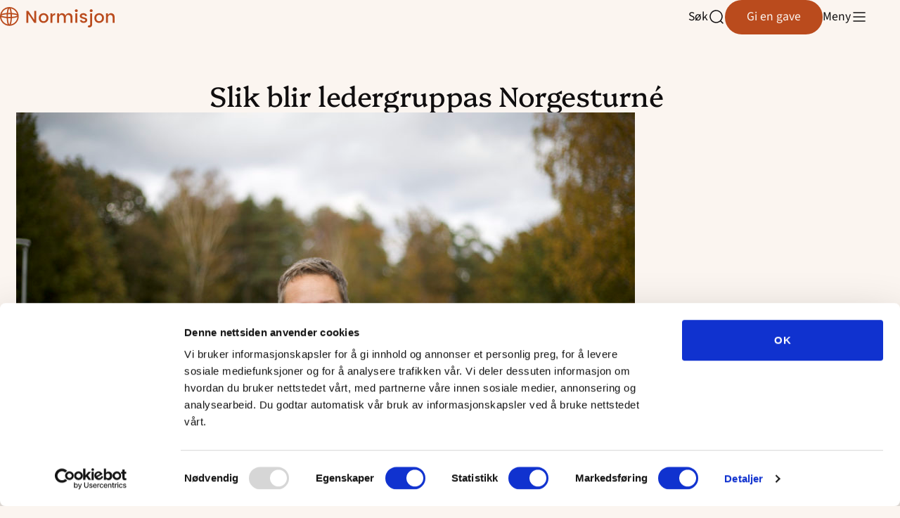

--- FILE ---
content_type: text/html; charset=UTF-8
request_url: https://www.normisjon.no/slik-blir-ledergruppas-norgesturne/
body_size: 23276
content:
	<!DOCTYPE html>
<html lang="nb-NO">
	<head>
		<meta charset="UTF-8" />
		<meta name="viewport" content="width=device-width, initial-scale=1" />
		<meta name='robots' content='index, follow, max-image-preview:large, max-snippet:-1, max-video-preview:-1' />
	<style>img:is([sizes="auto" i], [sizes^="auto," i]) { contain-intrinsic-size: 3000px 1500px }</style>
			<!-- Google Consent Mode -->
		<script data-cookieconsent="ignore">
			window.dataLayer = window.dataLayer || [];
			function gtag() {
				dataLayer.push(arguments);
			}
			gtag("consent", "default", {
				ad_personalization: "denied",
				ad_storage: "denied",
				ad_user_data: "denied",
				analytics_storage: "denied",
				functionality_storage: "denied",
				personalization_storage: "denied",
				security_storage: "granted",
				wait_for_update: 500,
			});
			gtag("set", "ads_data_redaction", true);
			gtag("set", "url_passthrough", false);
		</script>
		<!-- End Google Consent Mode-->
					<!-- Google Tag Manager -->
			<script>
				(function(w,d,s,l,i){w[l]=w[l]||[];w[l].push({'gtm.start':
				new Date().getTime(),event:'gtm.js'});var f=d.getElementsByTagName(s)[0],
				j=d.createElement(s),dl=l!='dataLayer'?'&l='+l:'';j.async=true;j.src=
				'https://www.googletagmanager.com/gtm.js?id='+i+dl;f.parentNode.insertBefore(j,f);
				})(window,document,'script','dataLayer','GTM-W2B33QBJ');
			</script>
			<!-- End Google Tag Manager -->
					<!-- Cookiebot CMP-->
			<script
				id="Cookiebot"
				src="https://consent.cookiebot.com/uc.js"
				data-cbid="0c8e1f64-0228-4e09-be52-e0bd08477ad2"
				data-blockingmode="auto"
				type="text/javascript"
				data-consentmode-defaults="disabled"
				data-culture="nb"			></script>
			<!-- End Cookiebot CMP -->
			
	<!-- This site is optimized with the Yoast SEO plugin v25.9 - https://yoast.com/wordpress/plugins/seo/ -->
	<title>Slik blir ledergruppas Norgesturné - Normisjon</title>
	<link rel="canonical" href="https://www.normisjon.no/slik-blir-ledergruppas-norgesturne/" />
	<meta property="og:locale" content="nb_NO" />
	<meta property="og:type" content="article" />
	<meta property="og:title" content="Slik blir ledergruppas Norgesturné - Normisjon" />
	<meta property="og:description" content="I perioden 9.-17. november skulle hele ledergruppa i Normisjon ha vært på Norgesturnè for å bli kjent med fotfolket, og arbeidet rundt om i landet. På grunn av koronasituasjonen blir turnéen nå noe annerledes. Den første uken, som opprinnelig gikk til region Øst, Østfold og Trøndelag, ble en uke med digitale møter. – Jeg skulle [&hellip;]" />
	<meta property="og:url" content="https://www.normisjon.no/slik-blir-ledergruppas-norgesturne/" />
	<meta property="og:site_name" content="Normisjon" />
	<meta property="article:published_time" content="2020-11-13T16:54:34+00:00" />
	<meta property="article:modified_time" content="2020-11-25T09:12:42+00:00" />
	<meta property="og:image" content="https://www.normisjon.no/content/uploads/2020/10/O05A0553-880x587.jpg" />
	<meta property="og:image:width" content="880" />
	<meta property="og:image:height" content="587" />
	<meta property="og:image:type" content="image/jpeg" />
	<meta name="author" content="ingalill" />
	<meta name="twitter:card" content="summary_large_image" />
	<meta name="twitter:label1" content="Skrevet av" />
	<meta name="twitter:data1" content="ingalill" />
	<meta name="twitter:label2" content="Ansl. lesetid" />
	<meta name="twitter:data2" content="1 minutt" />
	<script type="application/ld+json" class="yoast-schema-graph">{"@context":"https://schema.org","@graph":[{"@type":"WebPage","@id":"https://www.normisjon.no/slik-blir-ledergruppas-norgesturne/","url":"https://www.normisjon.no/slik-blir-ledergruppas-norgesturne/","name":"Slik blir ledergruppas Norgesturné - Normisjon","isPartOf":{"@id":"https://www.normisjon.no/#website"},"primaryImageOfPage":{"@id":"https://www.normisjon.no/slik-blir-ledergruppas-norgesturne/#primaryimage"},"image":{"@id":"https://www.normisjon.no/slik-blir-ledergruppas-norgesturne/#primaryimage"},"thumbnailUrl":"https://www.normisjon.no/content/uploads/2020/10/O05A0553.jpg","datePublished":"2020-11-13T16:54:34+00:00","dateModified":"2020-11-25T09:12:42+00:00","author":{"@id":"https://www.normisjon.no/#/schema/person/32fce99e67364b04bd97fc9b1c770e80"},"breadcrumb":{"@id":"https://www.normisjon.no/slik-blir-ledergruppas-norgesturne/#breadcrumb"},"inLanguage":"nb-NO","potentialAction":[{"@type":"ReadAction","target":["https://www.normisjon.no/slik-blir-ledergruppas-norgesturne/"]}]},{"@type":"ImageObject","inLanguage":"nb-NO","@id":"https://www.normisjon.no/slik-blir-ledergruppas-norgesturne/#primaryimage","url":"https://www.normisjon.no/content/uploads/2020/10/O05A0553.jpg","contentUrl":"https://www.normisjon.no/content/uploads/2020/10/O05A0553.jpg","width":5760,"height":3840},{"@type":"BreadcrumbList","@id":"https://www.normisjon.no/slik-blir-ledergruppas-norgesturne/#breadcrumb","itemListElement":[{"@type":"ListItem","position":1,"name":"Home","item":"https://www.normisjon.no/"},{"@type":"ListItem","position":2,"name":"Slik blir ledergruppas Norgesturné"}]},{"@type":"WebSite","@id":"https://www.normisjon.no/#website","url":"https://www.normisjon.no/","name":"Normisjon","description":"Jesus Kristus til nye generasjoner og folkeslag","potentialAction":[{"@type":"SearchAction","target":{"@type":"EntryPoint","urlTemplate":"https://www.normisjon.no/?s={search_term_string}"},"query-input":{"@type":"PropertyValueSpecification","valueRequired":true,"valueName":"search_term_string"}}],"inLanguage":"nb-NO"},{"@type":"Person","@id":"https://www.normisjon.no/#/schema/person/32fce99e67364b04bd97fc9b1c770e80","name":"ingalill","image":{"@type":"ImageObject","inLanguage":"nb-NO","@id":"https://www.normisjon.no/#/schema/person/image/","url":"https://secure.gravatar.com/avatar/02efa1511f9f1391e1f93b23c1d90a5b433a61f301a6ac2817e8d920b03e8d0b?s=96&d=mm&r=g","contentUrl":"https://secure.gravatar.com/avatar/02efa1511f9f1391e1f93b23c1d90a5b433a61f301a6ac2817e8d920b03e8d0b?s=96&d=mm&r=g","caption":"ingalill"},"url":"https://www.normisjon.no/author/ingalill/"}]}</script>
	<!-- / Yoast SEO plugin. -->


<link rel='dns-prefetch' href='//www.normisjon.no' />
<link rel='dns-prefetch' href='//assets.fundy.cloud' />
<link rel='dns-prefetch' href='//fonts.googleapis.com' />
<link rel='dns-prefetch' href='//players.brightcove.net' />
<link rel='preconnect' href='https://fundy.cloud' />
<link rel='stylesheet' id='wp-block-library-css' href='https://www.normisjon.no/wp/wp-includes/css/dist/block-library/style.min.css?ver=6.8.3' type='text/css' media='all' />
<link rel='stylesheet' id='acta-carousel-style-css' href='https://www.normisjon.no/content/plugins/block-carousel/build/style.css?ver=1.0.0' type='text/css' media='all' />
<style id='t2-hero-style-inline-css' type='text/css'>
:where(body){--t2-hero-spacing-gap:var(--wp--custom--t-2-hero--spacing--gap,1rem);--t2-hero-spacing-padding:var(--wp--custom--t-2-hero--spacing--padding,1rem);--t2-hero-min-height:var(--wp--custom--t-2-hero--min-height,25rem);--t2-hero-dim:0.5;--t2-hero-background-color:var(--wp--custom--t-2-hero--background-color,#000)}.t2-hero{display:flex;min-height:var(--t2-hero-min-height);position:relative}.t2-hero.t2-hero-has-image{display:grid;gap:var(--t2-hero-spacing-gap);grid-template-columns:1fr}@media (min-width:782px){.t2-hero.t2-hero-has-image{grid-template-columns:1fr 1fr}}.t2-hero.t2-hero-has-image>img{height:100%;object-fit:cover;width:100%}@media (min-width:782px){.t2-hero.t2-hero-has-image>img{grid-column:2}}.t2-hero.t2-hero-has-image .t2-hero__header{grid-column:1;grid-row:2}@media (min-width:782px){.t2-hero.t2-hero-has-image .t2-hero__header{grid-row:1}}.t2-hero.t2-hero-has-fullsize-image{background:var(--t2-hero-background-color);display:flex}.t2-hero.t2-hero-has-fullsize-image>img{height:100%;inset:0;object-fit:cover;position:absolute;width:100%;z-index:0}.t2-hero.t2-hero-has-fullsize-image:before{background-color:inherit;bottom:0;content:"";left:0;opacity:var(--t2-hero-dim);position:absolute;right:0;top:0;z-index:1}.t2-hero.t2-hero-has-fullsize-image .t2-hero__header{padding:var(--t2-hero-spacing-padding)}.t2-hero .t2-hero__header{z-index:1}.t2-hero.t2-hero-image-position-left>img{grid-column:1;grid-row:1}.t2-hero.t2-hero-image-position-left .t2-hero__header{grid-row:2}@media (min-width:782px){.t2-hero.t2-hero-image-position-left .t2-hero__header{grid-column:2;grid-row:1}}.t2-hero.t2-hero-content-position-center-center{align-items:center;justify-content:center}.t2-hero.t2-hero-content-position-center-center .t2-hero__header{align-items:center;display:flex;justify-content:center;text-align:center}.t2-hero.t2-hero-content-position-center-left{align-items:center;justify-content:flex-start}.t2-hero.t2-hero-content-position-center-left .t2-hero__header{align-items:center;display:flex;justify-content:flex-start}.t2-hero.t2-hero-content-position-center-right{align-items:center;justify-content:flex-end}.t2-hero.t2-hero-content-position-center-right .t2-hero__header{align-items:center;display:flex;justify-content:flex-end;text-align:right}.t2-hero.t2-hero-content-position-top-center{align-items:flex-start;justify-content:center}.t2-hero.t2-hero-content-position-top-center .t2-hero__header{align-items:flex-start;display:flex;justify-content:center;text-align:center}.t2-hero.t2-hero-content-position-top-left{align-items:flex-start;justify-content:flex-start}.t2-hero.t2-hero-content-position-top-left .t2-hero__header{align-items:flex-start;display:flex;justify-content:flex-start}.t2-hero.t2-hero-content-position-top-right{align-items:flex-start;justify-content:flex-end}.t2-hero.t2-hero-content-position-top-right .t2-hero__header{align-items:flex-start;display:flex;justify-content:flex-end;text-align:right}.t2-hero.t2-hero-content-position-bottom-center{align-items:flex-end;justify-content:center}.t2-hero.t2-hero-content-position-bottom-center .t2-hero__header{align-items:flex-end;display:flex;justify-content:center;text-align:center}.t2-hero.t2-hero-content-position-bottom-left{align-items:flex-end;justify-content:flex-start}.t2-hero.t2-hero-content-position-bottom-left .t2-hero__header{align-items:flex-end;display:flex;justify-content:flex-start}.t2-hero.t2-hero-content-position-bottom-right{align-items:flex-end;justify-content:flex-end}.t2-hero.t2-hero-content-position-bottom-right .t2-hero__header{align-items:flex-end;display:flex;justify-content:flex-end;text-align:right}
</style>
<link rel='stylesheet' id='swiper-css' href='https://www.normisjon.no/content/plugins/t2/dist/vendor/swiper.min.css?ver=11.2.4' type='text/css' media='all' />
<link rel='stylesheet' id='t2-image-carousel-style-2-css' href='https://www.normisjon.no/content/plugins/t2/build/block-library/image-carousel/style.css?ver=8.18.1' type='text/css' media='all' />
<style id='t2-featured-single-post-style-inline-css' type='text/css'>
.t2-featured-content{background:var(--wp--preset--color--background,#fff);color:var(--wp--preset--color--foreground,#000);position:relative}.t2-featured-content a{color:inherit;text-decoration:none;z-index:1}.t2-post-link:is(.t2-featured-content a):before{content:"";display:flex;height:100%;left:0;position:absolute;top:0;width:100%;z-index:0}.t2-featured-content img{max-width:100%;vertical-align:bottom}.t2-featured-content:focus{outline:1px auto highlight;outline:1px auto -webkit-focus-ring-color}
</style>
<style id='t2-featured-content-layout-style-inline-css' type='text/css'>
:where(body){--t2-featured-content-layout-spacing-gap:var(--wp--custom--t-2-featured-content-layout--spacing--gap,1rem);--t2-featured-content-layout-spacing-row-gap:var(--wp--custom--t-2-featured-content-layout--spacing--row-gap,var(--t2-featured-content-layout-spacing-gap));--t2-featured-content-layout-spacing-column-gap:var(--wp--custom--t-2-featured-content-layout--spacing--column-gap,var(--t2-featured-content-layout-spacing-gap));--t2-featured-content-layout-spacing-margin:var(--wp--custom--t-2-featured-content-layout--spacing--margin,1.75em 0)}:where(.t2-featured-content-layout){margin-block:var(--t2-featured-content-layout-spacing-margin)}.t2-featured-content-layout{display:grid;gap:var(--t2-featured-content-layout-spacing-row-gap) var(--t2-featured-content-layout-spacing-column-gap);grid-auto-flow:dense;grid-template-columns:repeat(auto-fill,minmax(calc(50% - var(--t2-featured-content-layout-spacing-column-gap)),1fr))}@media (min-width:782px){.t2-featured-content-layout{grid-template-columns:repeat(auto-fill,minmax(calc(8.33333% - var(--t2-featured-content-layout-spacing-column-gap)),1fr))}}.t2-featured-content-layout.has-background{padding:2rem}.t2-featured-content-layout>*{grid-column:span 2}@media (min-width:782px){.t2-featured-content-layout>*{grid-column:span 4}.t2-featured-content-layout-col-3{grid-column:span 3}.t2-featured-content-layout-col-6{grid-column:span 6}.t2-featured-content-layout-col-8{grid-column:span 8}.t2-featured-content-layout-col-12{grid-column:span 12}}.t2-featured-content-layout-row-2{grid-row:span 2}.t2-featured-content-layout-row-3{grid-row:span 3}.t2-featured-content-layout-row-4{grid-row:span 4}
</style>
<style id='t2-accordion-style-inline-css' type='text/css'>
:where(body){--t2-accordion-color-heading:var(--wp--custom--t-2-accordion--color--heading,inherit);--t2-accordion-color-icon:var(--wp--custom--t-2-accordion--color--icon,currentColor);--t2-accordion-typography-heading-font-family:var(--wp--custom--t-2-accordion--typography--heading--font-family,var(--wp--custom--t-2-accordion--typography--heading-font-family,inherit));--t2-accordion-typography-heading-font-size:var(--wp--custom--t-2-accordion--typography--heading--font-size,var(--wp--custom--t-2-accordion--typography--heading-font-size,inherit));--t2-accordion-typography-heading-font-weight:var(--wp--custom--t-2-accordion--typography--heading--font-weight,var(--wp--custom--t-2-accordion--typography--heading-font-weight,700));--t2-accordion-typography-heading-line-height:var(--wp--custom--t-2-accordion--typography--heading--line-height,var(--wp--custom--t-2-accordion--typography--heading-line-height,1.5));--t2-accordion-item-border:var(--wp--custom--t-2-accordion--item--border,var(--wp--custom--t-2-accordion--item-border,thin solid #e0e0e0));--t2-accordion-item-padding:var(--wp--custom--t-2-accordion--item--padding,1rem);--t2-accordion-spacing-margin:var(--wp--custom--t-2-accordion--spacing--margin,1.75em 0);--t2-accordion-spacing-item-gap:var(--wp--custom--t-2-accordion--spacing--item-gap,var(--wp--preset--spacing--50))}:where(.t2-accordion){display:flex;flex-direction:column;gap:var(--t2-accordion-spacing-item-gap);margin-block:var(--t2-accordion-spacing-margin)}.t2-accordion-item{border:var(--t2-accordion-item-border);color:inherit;overflow:hidden}.t2-accordion-item.is-focused{outline:2px auto Highlight;outline:5px auto -webkit-focus-ring-color;outline-offset:1px}.t2-accordion-title{font-family:var(--t2-accordion-typography-heading-font-family);font-size:var(--t2-accordion-typography-heading-font-size);font-weight:var(--t2-accordion-typography-heading-font-weight);line-height:var(--t2-accordion-typography-heading-line-height);margin:0;padding:0}.t2-accordion-trigger{align-items:flex-start;background-color:initial;border:0;border-radius:0;color:var(--t2-accordion-color-heading);cursor:pointer;display:flex;font-family:inherit;font-size:unset;font-weight:inherit;justify-content:space-between;letter-spacing:0;line-height:inherit;margin:0;outline:none;padding:var(--t2-accordion-item-padding);text-align:left;text-decoration:none;text-transform:none;width:100%}.t2-accordion-trigger[aria-expanded=false] .is-closed-icon,.t2-accordion-trigger[aria-expanded=true] .is-open-icon{display:flex}.t2-accordion-trigger *{pointer-events:none}.t2-accordion-icon{align-items:center;display:none;flex-shrink:0;height:1.4em;margin-left:1rem}.t2-accordion-icon svg{color:var(--t2-accordion-color-icon);display:block}.t2-accordion-item__inner-container{margin-top:calc(var(--t2-accordion-item-padding)*-1 + var(--t2-accordion-item-open-gap, var(--t2-accordion-item-padding)));padding:var(--t2-accordion-item-content-padding,0 var(--t2-accordion-item-padding) var(--t2-accordion-item-padding))}.t2-accordion-item__inner-container[hidden]{;display:none}
</style>
<style id='t2-byline-style-inline-css' type='text/css'>
:where(body){--t2-byline-color-small-text:var(--wp--custom--t-2-byline--color--small-text,#767676);--t2-byline-avatar-radius:var(--wp--custom--t-2-byline--avatar-radius,50%);--t2-byline-avatar-size:var(--wp--custom--t-2-byline--avatar-size,clamp(3rem,2.359rem + 2.0513vw,4rem));--t2-byline-spacing:var(--wp--custom--t-2-byline--spacing,1rem)}.t2-byline{align-items:center;display:flex;flex-wrap:wrap;gap:var(--t2-byline-spacing);justify-content:space-between}.t2-byline--block>:first-child{flex-basis:100%}.t2-byline__author-role{display:block}.t2-byline__author{align-items:center;display:flex;gap:var(--t2-byline-spacing)}.t2-byline__author small{display:block}.t2-byline__author img{border-radius:var(--t2-byline-avatar-radius);height:var(--t2-byline-avatar-size);width:var(--t2-byline-avatar-size)}.t2-byline__time{line-height:1}.t2-byline__time small{color:var(--t2-byline-color-small-text)}:is(.t2-byline__time small)+small{border-left:1px solid var(--t2-byline-color-small-text);margin-left:var(--t2-byline-spacing);padding-left:var(--t2-byline-spacing)}
</style>
<style id='t2-link-list-style-inline-css' type='text/css'>
:where(body){--t2-link-list-typography-text-font-size:var(--wp--custom--t-2-link-list--typography--text-font-size);--t2-link-list-typography-text-font-weight:var(--wp--custom--t-2-link-list--typography--text-font-weight,700);--t2-link-list-typography-description-font-size:var(--wp--custom--t-2-link-list--typography--description-font-size,0.8125em);--t2-link-list-typography-description-color:var(--wp--custom--t-2-link-list--typography--description-color);--t2-link-list-spacing-item-gap:var(--wp--custom--t-2-link-list--spacing--item-gap,1.75rem);--t2-link-list-spacing-item-auto-min-width:var(--wp--custom--t-2-link-list--size--min-width,15.625rem);--t2-link-list-icon-color:var(--wp--custom--t-2-link-list--icon-color,currentColor)}.t2-link-list{display:grid;gap:var(--t2-link-list-spacing-item-gap);grid-template:1fr/1fr;list-style:none;padding:0}.t2-link-list.has-auto-columns{grid-template-columns:repeat(auto-fit,minmax(var(--t2-link-list-spacing-item-auto-min-width),1fr))}@media (min-width:600px){.t2-link-list.has-2-columns,.t2-link-list.has-3-columns,.t2-link-list.has-4-columns{grid-template-columns:1fr 1fr}}@media (min-width:782px){.t2-link-list.has-3-columns,.t2-link-list.has-4-columns{grid-template-columns:1fr 1fr 1fr}}@media (min-width:1280px){.t2-link-list.has-4-columns{grid-template-columns:1fr 1fr 1fr 1fr}}.t2-link-list-item__link{align-items:flex-start;display:flex;height:100%;text-decoration:none}.t2-link-list-item__content{flex-grow:1}.t2-link-list-item__icon{fill:var(--t2-link-list-icon-color);flex-shrink:0;margin-right:1.5rem}.t2-link-list__icon--right{flex-direction:row-reverse}.t2-link-list__icon--right .t2-link-list-item__icon{margin-left:1.5rem;margin-right:0}:is(.t2-link-list__icon--inline-left,.t2-link-list__icon--inline-right) .t2-link-list-item__icon{display:inline-block;position:relative}:is(.t2-link-list__icon--inline-left,.t2-link-list__icon--inline-right) .t2-link-list-item__icon-box{display:inline-block;height:1em;width:1.12em}:is(.t2-link-list__icon--inline-left,.t2-link-list__icon--inline-right) .t2-icon{height:1.12em;left:0;margin-top:-.56em;position:absolute;top:50%;width:1.12em}.t2-link-list__icon--inline-left .t2-link-list-item__icon{margin-right:.44em}.t2-link-list__icon--inline-right .t2-link-list-item__icon{margin-left:.44em}.t2-link-list__icon--below .t2-link-list-item__icon{display:block;height:var(--t2-link-list-icon-size);position:relative}.t2-link-list__icon--below .t2-link-list-item__icon-box{display:inline-block;height:var(--t2-link-list-icon-size);width:var(--t2-link-list-icon-size)}.t2-link-list__icon--below .t2-icon{height:var(--t2-link-list-icon-size);left:0;position:absolute;top:0;width:var(--t2-link-list-icon-size)}.t2-link-list-item__text{display:block;font-size:var(--t2-link-list-typography-text-font-size);font-weight:var(--t2-link-list-typography-text-font-weight);margin-block:unset}.t2-link-list-item__description{color:var(--t2-link-list-typography-description-color,var(--t2-link-list-description-color,inherit));font-size:var(--t2-link-list-typography-description-font-size)}
</style>
<style id='t2-files-style-inline-css' type='text/css'>
:where(body){--t2-files-spacing-margin:var(--wp--custom--t-2-files--spacing--margin,1.75em 0);--t2-files-spacing-item-gap:var(--wp--custom--t-2-files--spacing--item-gap,var(--wp--preset--spacing--50));--t2-files-item-border:var(--wp--custom--t-2-files--item-border,thin solid #e0e0e0);--t2-files-typography-filename-font-size:var(--wp--custom--t-2-files--typography--filename-font-size,inherit);--t2-files-typography-description-font-size:var(--wp--custom--t-2-files--typography--description-font-size,0.8125em);--t2-files-typography-meta-font-size:var(--wp--custom--t-2-files--typography--meta-font-size,0.8125em)}:where(.t2-files){display:flex;flex-direction:column;gap:var(--t2-files-spacing-item-gap);margin-block:var(--t2-files-spacing-margin)}.t2-file-item__link{align-items:flex-start;border:var(--t2-files-item-border);display:flex;gap:var(--wp--preset--spacing--40);padding:var(--wp--preset--spacing--40);text-decoration:none}.t2-file-item__link--icon-right{flex-direction:row-reverse}.t2-file-item__icon{align-items:center;display:inline-flex}.t2-file-item__info{display:flex;flex-direction:column;flex-grow:1;gap:var(--wp--preset--spacing--20)}.t2-file-item__filename{font-size:var(--t2-files-typography-filename-font-size);overflow:hidden;text-overflow:ellipsis}.t2-file-item__description{font-size:var(--t2-files-typography-description-font-size)}.t2-file-item__meta{font-size:var(--t2-files-typography-meta-font-size)}
</style>
<style id='t2-post-dynamic-part-style-inline-css' type='text/css'>
.t2-post-dynamic-part{display:flex;flex-wrap:wrap}
</style>
<style id='t2-mono-hero-style-inline-css' type='text/css'>
.t2-mono-hero__blocks:where(.is-content-justification-left,.is-content-justification-center,.is-content-justification-right){text-align:var(--t2-hor-align-text)}.t2-mono-hero{padding:4rem}.t2-mono-hero-content{align-items:var(--t2-hor-align-flex);display:flex;flex-direction:column;text-align:var(--t2-hor-align-text)}.t2-mono-hero-content:where(.has-background){background-color:#0008;padding:2rem}.t2-mono-hero-content>:first-child{margin-block-start:0}.t2-mono-hero-content>:last-child{margin-block-end:0}
</style>
<link rel='stylesheet' id='t2-supports-background-media-css' href='https://www.normisjon.no/content/plugins/t2/build/editor/supports/background-media/style.css?ver=333a761e7bc0772e54a5' type='text/css' media='all' />
<link rel='stylesheet' id='t2-supports-extended-layout-style-css' href='https://www.normisjon.no/content/plugins/t2/build/editor/supports/extended-layout/style.css?ver=333a761e7bc0772e54a5' type='text/css' media='all' />
<style id='t2-post-excerpt-style-inline-css' type='text/css'>
.t2-post-excerpt p{margin:0}
</style>
<style id='t2-post-featured-image-style-inline-css' type='text/css'>
.t2-post-featured-image{margin:0 0 1rem}.t2-post-featured-image.has-image-ratio-16-9{aspect-ratio:16/9}.t2-post-featured-image.has-image-ratio-4-3{aspect-ratio:4/3}.t2-post-featured-image.has-image-ratio-1-1{aspect-ratio:1/1}.t2-post-featured-image.has-image-ratio-3-2{aspect-ratio:3/2}.t2-post-featured-image img,.t2-post-featured-image__fallback{height:100%;object-fit:cover;object-position:var(--t2-focal-point,center center);width:100%}.t2-post-featured-image__fallback{align-items:center;background:var(--t2-fallback-background,#96969640);display:flex;font-size:3em;justify-content:center}
</style>
<style id='t2-post-link-style-inline-css' type='text/css'>
.t2-post-link{width:100%}.t2-featured-single-post.has-background .t2-post-link{padding-bottom:1rem}.t2-featured-single-post.has-background .t2-post-link>.wp-block-group:first-child{padding-top:1rem}
</style>
<style id='t2-post-title-style-inline-css' type='text/css'>
.t2-post-title{margin:0}.t2-featured-single-post.has-background .t2-post-title{padding:0 1rem}
</style>
<link rel='stylesheet' id='t2-editor-content-css' href='https://www.normisjon.no/content/plugins/t2/build/editor/content.css?ver=333a761e7bc0772e54a5' type='text/css' media='all' />
<style id='global-styles-inline-css' type='text/css'>
:root{--wp--preset--aspect-ratio--square: 1;--wp--preset--aspect-ratio--4-3: 4/3;--wp--preset--aspect-ratio--3-4: 3/4;--wp--preset--aspect-ratio--3-2: 3/2;--wp--preset--aspect-ratio--2-3: 2/3;--wp--preset--aspect-ratio--16-9: 16/9;--wp--preset--aspect-ratio--9-16: 9/16;--wp--preset--color--black: #000000;--wp--preset--color--cyan-bluish-gray: #abb8c3;--wp--preset--color--white: #ffffff;--wp--preset--color--pale-pink: #f78da7;--wp--preset--color--vivid-red: #cf2e2e;--wp--preset--color--luminous-vivid-orange: #ff6900;--wp--preset--color--luminous-vivid-amber: #fcb900;--wp--preset--color--light-green-cyan: #7bdcb5;--wp--preset--color--vivid-green-cyan: #00d084;--wp--preset--color--pale-cyan-blue: #8ed1fc;--wp--preset--color--vivid-cyan-blue: #0693e3;--wp--preset--color--vivid-purple: #9b51e0;--wp--preset--color--neutral-600: #100E0F;--wp--preset--color--neutral-500: #403E3F;--wp--preset--color--neutral-400: #706E6F;--wp--preset--color--neutral-300: #9F9F9F;--wp--preset--color--neutral-200: #CFCFCF;--wp--preset--color--neutral-100: #FFFFFF;--wp--preset--color--brand-600: #6A2824;--wp--preset--color--brand-500: #BA4B1D;--wp--preset--color--brand-400: #EC6D39;--wp--preset--color--brand-300: #F0B8F8;--wp--preset--color--brand-200: #F7EAE0;--wp--preset--color--brand-100: #FBF5F0;--wp--preset--color--sub-brand-400: #294E39;--wp--preset--color--sub-brand-300: #DDF182;--wp--preset--color--sub-brand-200: #183379;--wp--preset--color--sub-brand-100: #C6CEF5;--wp--preset--gradient--vivid-cyan-blue-to-vivid-purple: linear-gradient(135deg,rgba(6,147,227,1) 0%,rgb(155,81,224) 100%);--wp--preset--gradient--light-green-cyan-to-vivid-green-cyan: linear-gradient(135deg,rgb(122,220,180) 0%,rgb(0,208,130) 100%);--wp--preset--gradient--luminous-vivid-amber-to-luminous-vivid-orange: linear-gradient(135deg,rgba(252,185,0,1) 0%,rgba(255,105,0,1) 100%);--wp--preset--gradient--luminous-vivid-orange-to-vivid-red: linear-gradient(135deg,rgba(255,105,0,1) 0%,rgb(207,46,46) 100%);--wp--preset--gradient--very-light-gray-to-cyan-bluish-gray: linear-gradient(135deg,rgb(238,238,238) 0%,rgb(169,184,195) 100%);--wp--preset--gradient--cool-to-warm-spectrum: linear-gradient(135deg,rgb(74,234,220) 0%,rgb(151,120,209) 20%,rgb(207,42,186) 40%,rgb(238,44,130) 60%,rgb(251,105,98) 80%,rgb(254,248,76) 100%);--wp--preset--gradient--blush-light-purple: linear-gradient(135deg,rgb(255,206,236) 0%,rgb(152,150,240) 100%);--wp--preset--gradient--blush-bordeaux: linear-gradient(135deg,rgb(254,205,165) 0%,rgb(254,45,45) 50%,rgb(107,0,62) 100%);--wp--preset--gradient--luminous-dusk: linear-gradient(135deg,rgb(255,203,112) 0%,rgb(199,81,192) 50%,rgb(65,88,208) 100%);--wp--preset--gradient--pale-ocean: linear-gradient(135deg,rgb(255,245,203) 0%,rgb(182,227,212) 50%,rgb(51,167,181) 100%);--wp--preset--gradient--electric-grass: linear-gradient(135deg,rgb(202,248,128) 0%,rgb(113,206,126) 100%);--wp--preset--gradient--midnight: linear-gradient(135deg,rgb(2,3,129) 0%,rgb(40,116,252) 100%);--wp--preset--font-size--small: 13px;--wp--preset--font-size--medium: 20px;--wp--preset--font-size--large: 36px;--wp--preset--font-size--x-large: 42px;--wp--preset--font-size--heading-1: clamp(2.625rem, 2.1205rem + 1.5766vw, 3.5rem);--wp--preset--font-size--heading-2: clamp(1.75rem, 1.6059rem + 0.4505vw, 2rem);--wp--preset--font-size--heading-3: clamp(1.5rem, 1.3559rem + 0.4505vw, 1.75rem);--wp--preset--font-size--heading-4: clamp(1.125rem, 1.0529rem + 0.2252vw, 1.25rem);--wp--preset--font-size--text-lg: clamp(1.25rem, 1.1059rem + 0.4505vw, 1.5rem);--wp--preset--font-size--text-md: clamp(1.125rem, 1.0529rem + 0.2252vw, 1.25rem);--wp--preset--font-size--text-sm: clamp(1rem, 0.9279rem + 0.2252vw, 1.125rem);--wp--preset--font-size--text-xs: 1rem;--wp--preset--font-size--text-xxs: 0.875rem;--wp--preset--font-family--body: "Source Sans 3", sans-serif;--wp--preset--font-family--heading: Platypi, sans-serif;--wp--preset--spacing--20: clamp(0.75rem, 0.6059rem + 0.4505vw, 1rem);--wp--preset--spacing--30: clamp(1rem, 0.7117rem + 0.9009vw, 1.5rem);--wp--preset--spacing--40: clamp(1.5rem, 1.2117rem + 0.9009vw, 2rem);--wp--preset--spacing--50: clamp(2rem, 1.4234rem + 1.8018vw, 3rem);--wp--preset--spacing--60: clamp(2rem, 1.1351rem + 2.7027vw, 3.5rem);--wp--preset--spacing--70: clamp(3rem, 2.4234rem + 1.8018vw, 4rem);--wp--preset--spacing--80: clamp(3.5rem, 1.1937rem + 7.2072vw, 7.5rem);--wp--preset--spacing--5: 0.5rem;--wp--preset--spacing--10: clamp(0.5rem, 0.3559rem + 0.4505vw, 0.75rem);--wp--preset--shadow--natural: 6px 6px 9px rgba(0, 0, 0, 0.2);--wp--preset--shadow--deep: 12px 12px 50px rgba(0, 0, 0, 0.4);--wp--preset--shadow--sharp: 6px 6px 0px rgba(0, 0, 0, 0.2);--wp--preset--shadow--outlined: 6px 6px 0px -3px rgba(255, 255, 255, 1), 6px 6px rgba(0, 0, 0, 1);--wp--preset--shadow--crisp: 6px 6px 0px rgba(0, 0, 0, 1);--wp--custom--border-radius--x: 6.25rem;--wp--custom--border-radius--l: clamp(1.25rem, 0.3vw, 1.5rem);--wp--custom--border-radius--m: clamp(0.75rem, 0.4vw, 1rem);--wp--custom--border-radius--s: 0.5rem;--wp--custom--font-weight--regular: 400;--wp--custom--font-weight--medium: 500;--wp--custom--font-weight--semibold: 600;--wp--custom--font-weight--bold: 700;--wp--custom--line-height--1: 1;--wp--custom--line-height--125: 1.25;--wp--custom--line-height--14: 1.4;--wp--custom--line-height--15: 1.5;--wp--custom--line-height--16: 1.6;--wp--custom--t-2-featured-content-layout--spacing--row-gap: var(--wp--preset--spacing--60);--wp--custom--t-2-featured-content-layout--spacing--column-gap: var(--wp--preset--spacing--40);}.wp-block-media-text{--wp--preset--color--brand-200: #F7EAE0;--wp--preset--color--brand-600: #6A2824;--wp--preset--color--sub-brand-400: #294E39;--wp--preset--color--sub-brand-200: #183379;}.wp-block-t2-mono-hero{--wp--custom--t-2-layout--default--max-block-width: full;--wp--custom--t-2-layout--default--max-container-width: md;--wp--custom--t-2-layout--default--min-container-height: hg;--wp--custom--t-2-layout--default--max-content-width: sm;--wp--custom--t-2-layout--max-block-width--full: full-width;--wp--custom--t-2-layout--box-sizing: 0;--wp--custom--t-2-layout--max-container-width--md: wide-width;--wp--custom--t-2-layout--hor-content-align: left;--wp--custom--t-2-layout--ver-content-align: center;--wp--custom--t-2-layout--hor-mobile-align: 0;}:root { --wp--style--global--content-size: 42.75rem;--wp--style--global--wide-size: 87.5rem; }:where(body) { margin: 0; }.wp-site-blocks { padding-top: var(--wp--style--root--padding-top); padding-bottom: var(--wp--style--root--padding-bottom); }.has-global-padding { padding-right: var(--wp--style--root--padding-right); padding-left: var(--wp--style--root--padding-left); }.has-global-padding > .alignfull { margin-right: calc(var(--wp--style--root--padding-right) * -1); margin-left: calc(var(--wp--style--root--padding-left) * -1); }.has-global-padding :where(:not(.alignfull.is-layout-flow) > .has-global-padding:not(.wp-block-block, .alignfull)) { padding-right: 0; padding-left: 0; }.has-global-padding :where(:not(.alignfull.is-layout-flow) > .has-global-padding:not(.wp-block-block, .alignfull)) > .alignfull { margin-left: 0; margin-right: 0; }.wp-site-blocks > .alignleft { float: left; margin-right: 2em; }.wp-site-blocks > .alignright { float: right; margin-left: 2em; }.wp-site-blocks > .aligncenter { justify-content: center; margin-left: auto; margin-right: auto; }:where(.wp-site-blocks) > * { margin-block-start: var(--wp--preset--spacing--80); margin-block-end: 0; }:where(.wp-site-blocks) > :first-child { margin-block-start: 0; }:where(.wp-site-blocks) > :last-child { margin-block-end: 0; }:root { --wp--style--block-gap: var(--wp--preset--spacing--80); }:root :where(.is-layout-flow) > :first-child{margin-block-start: 0;}:root :where(.is-layout-flow) > :last-child{margin-block-end: 0;}:root :where(.is-layout-flow) > *{margin-block-start: var(--wp--preset--spacing--80);margin-block-end: 0;}:root :where(.is-layout-constrained) > :first-child{margin-block-start: 0;}:root :where(.is-layout-constrained) > :last-child{margin-block-end: 0;}:root :where(.is-layout-constrained) > *{margin-block-start: var(--wp--preset--spacing--80);margin-block-end: 0;}:root :where(.is-layout-flex){gap: var(--wp--preset--spacing--80);}:root :where(.is-layout-grid){gap: var(--wp--preset--spacing--80);}.is-layout-flow > .alignleft{float: left;margin-inline-start: 0;margin-inline-end: 2em;}.is-layout-flow > .alignright{float: right;margin-inline-start: 2em;margin-inline-end: 0;}.is-layout-flow > .aligncenter{margin-left: auto !important;margin-right: auto !important;}.is-layout-constrained > .alignleft{float: left;margin-inline-start: 0;margin-inline-end: 2em;}.is-layout-constrained > .alignright{float: right;margin-inline-start: 2em;margin-inline-end: 0;}.is-layout-constrained > .aligncenter{margin-left: auto !important;margin-right: auto !important;}.is-layout-constrained > :where(:not(.alignleft):not(.alignright):not(.alignfull)){max-width: var(--wp--style--global--content-size);margin-left: auto !important;margin-right: auto !important;}.is-layout-constrained > .alignwide{max-width: var(--wp--style--global--wide-size);}body .is-layout-flex{display: flex;}.is-layout-flex{flex-wrap: wrap;align-items: center;}.is-layout-flex > :is(*, div){margin: 0;}body .is-layout-grid{display: grid;}.is-layout-grid > :is(*, div){margin: 0;}body{background-color: var(--wp--preset--color--brand-100);color: var(--wp--preset--color--neutral-600);font-family: var(--wp--preset--font-family--body);font-size: var(--wp--preset--font-size--text-md);line-height: var(--wp--custom--line-height--15);--wp--style--root--padding-top: 0px;--wp--style--root--padding-right: var(--wp--preset--spacing--30);--wp--style--root--padding-bottom: 0px;--wp--style--root--padding-left: var(--wp--preset--spacing--30);}a:where(:not(.wp-element-button)){color: var(--wp--preset--color--brand-500);text-decoration: underline;}:root :where(a:where(:not(.wp-element-button)):visited){color: var(--wp--preset--color--neutral-500);}:root :where(a:where(:not(.wp-element-button)):hover){color: var(--wp--preset--color--brand-600);}h1, h2, h3, h4, h5, h6{font-family: var(--wp--preset--font-family--heading);font-weight: var(--wp--custom--font-weight--regular);letter-spacing: -0.01em;line-height: var(--wp--custom--line-height--125);}h1{font-size: var(--wp--preset--font-size--heading-1);}h2{font-size: var(--wp--preset--font-size--heading-2);}h3{font-size: var(--wp--preset--font-size--heading-3);}h4{font-size: var(--wp--preset--font-size--heading-4);}h5{font-size: var(--wp--preset--font-size--text-lg);}h6{font-size: var(--wp--preset--font-size--text-md);}:root :where(.wp-element-button, .wp-block-button__link){background-color: #32373c;border-width: 0;color: #fff;font-family: inherit;font-size: inherit;line-height: inherit;padding: calc(0.667em + 2px) calc(1.333em + 2px);text-decoration: none;}.has-black-color{color: var(--wp--preset--color--black) !important;}.has-cyan-bluish-gray-color{color: var(--wp--preset--color--cyan-bluish-gray) !important;}.has-white-color{color: var(--wp--preset--color--white) !important;}.has-pale-pink-color{color: var(--wp--preset--color--pale-pink) !important;}.has-vivid-red-color{color: var(--wp--preset--color--vivid-red) !important;}.has-luminous-vivid-orange-color{color: var(--wp--preset--color--luminous-vivid-orange) !important;}.has-luminous-vivid-amber-color{color: var(--wp--preset--color--luminous-vivid-amber) !important;}.has-light-green-cyan-color{color: var(--wp--preset--color--light-green-cyan) !important;}.has-vivid-green-cyan-color{color: var(--wp--preset--color--vivid-green-cyan) !important;}.has-pale-cyan-blue-color{color: var(--wp--preset--color--pale-cyan-blue) !important;}.has-vivid-cyan-blue-color{color: var(--wp--preset--color--vivid-cyan-blue) !important;}.has-vivid-purple-color{color: var(--wp--preset--color--vivid-purple) !important;}.has-neutral-600-color{color: var(--wp--preset--color--neutral-600) !important;}.has-neutral-500-color{color: var(--wp--preset--color--neutral-500) !important;}.has-neutral-400-color{color: var(--wp--preset--color--neutral-400) !important;}.has-neutral-300-color{color: var(--wp--preset--color--neutral-300) !important;}.has-neutral-200-color{color: var(--wp--preset--color--neutral-200) !important;}.has-neutral-100-color{color: var(--wp--preset--color--neutral-100) !important;}.has-brand-600-color{color: var(--wp--preset--color--brand-600) !important;}.has-brand-500-color{color: var(--wp--preset--color--brand-500) !important;}.has-brand-400-color{color: var(--wp--preset--color--brand-400) !important;}.has-brand-300-color{color: var(--wp--preset--color--brand-300) !important;}.has-brand-200-color{color: var(--wp--preset--color--brand-200) !important;}.has-brand-100-color{color: var(--wp--preset--color--brand-100) !important;}.has-sub-brand-400-color{color: var(--wp--preset--color--sub-brand-400) !important;}.has-sub-brand-300-color{color: var(--wp--preset--color--sub-brand-300) !important;}.has-sub-brand-200-color{color: var(--wp--preset--color--sub-brand-200) !important;}.has-sub-brand-100-color{color: var(--wp--preset--color--sub-brand-100) !important;}.has-black-background-color{background-color: var(--wp--preset--color--black) !important;}.has-cyan-bluish-gray-background-color{background-color: var(--wp--preset--color--cyan-bluish-gray) !important;}.has-white-background-color{background-color: var(--wp--preset--color--white) !important;}.has-pale-pink-background-color{background-color: var(--wp--preset--color--pale-pink) !important;}.has-vivid-red-background-color{background-color: var(--wp--preset--color--vivid-red) !important;}.has-luminous-vivid-orange-background-color{background-color: var(--wp--preset--color--luminous-vivid-orange) !important;}.has-luminous-vivid-amber-background-color{background-color: var(--wp--preset--color--luminous-vivid-amber) !important;}.has-light-green-cyan-background-color{background-color: var(--wp--preset--color--light-green-cyan) !important;}.has-vivid-green-cyan-background-color{background-color: var(--wp--preset--color--vivid-green-cyan) !important;}.has-pale-cyan-blue-background-color{background-color: var(--wp--preset--color--pale-cyan-blue) !important;}.has-vivid-cyan-blue-background-color{background-color: var(--wp--preset--color--vivid-cyan-blue) !important;}.has-vivid-purple-background-color{background-color: var(--wp--preset--color--vivid-purple) !important;}.has-neutral-600-background-color{background-color: var(--wp--preset--color--neutral-600) !important;}.has-neutral-500-background-color{background-color: var(--wp--preset--color--neutral-500) !important;}.has-neutral-400-background-color{background-color: var(--wp--preset--color--neutral-400) !important;}.has-neutral-300-background-color{background-color: var(--wp--preset--color--neutral-300) !important;}.has-neutral-200-background-color{background-color: var(--wp--preset--color--neutral-200) !important;}.has-neutral-100-background-color{background-color: var(--wp--preset--color--neutral-100) !important;}.has-brand-600-background-color{background-color: var(--wp--preset--color--brand-600) !important;}.has-brand-500-background-color{background-color: var(--wp--preset--color--brand-500) !important;}.has-brand-400-background-color{background-color: var(--wp--preset--color--brand-400) !important;}.has-brand-300-background-color{background-color: var(--wp--preset--color--brand-300) !important;}.has-brand-200-background-color{background-color: var(--wp--preset--color--brand-200) !important;}.has-brand-100-background-color{background-color: var(--wp--preset--color--brand-100) !important;}.has-sub-brand-400-background-color{background-color: var(--wp--preset--color--sub-brand-400) !important;}.has-sub-brand-300-background-color{background-color: var(--wp--preset--color--sub-brand-300) !important;}.has-sub-brand-200-background-color{background-color: var(--wp--preset--color--sub-brand-200) !important;}.has-sub-brand-100-background-color{background-color: var(--wp--preset--color--sub-brand-100) !important;}.has-black-border-color{border-color: var(--wp--preset--color--black) !important;}.has-cyan-bluish-gray-border-color{border-color: var(--wp--preset--color--cyan-bluish-gray) !important;}.has-white-border-color{border-color: var(--wp--preset--color--white) !important;}.has-pale-pink-border-color{border-color: var(--wp--preset--color--pale-pink) !important;}.has-vivid-red-border-color{border-color: var(--wp--preset--color--vivid-red) !important;}.has-luminous-vivid-orange-border-color{border-color: var(--wp--preset--color--luminous-vivid-orange) !important;}.has-luminous-vivid-amber-border-color{border-color: var(--wp--preset--color--luminous-vivid-amber) !important;}.has-light-green-cyan-border-color{border-color: var(--wp--preset--color--light-green-cyan) !important;}.has-vivid-green-cyan-border-color{border-color: var(--wp--preset--color--vivid-green-cyan) !important;}.has-pale-cyan-blue-border-color{border-color: var(--wp--preset--color--pale-cyan-blue) !important;}.has-vivid-cyan-blue-border-color{border-color: var(--wp--preset--color--vivid-cyan-blue) !important;}.has-vivid-purple-border-color{border-color: var(--wp--preset--color--vivid-purple) !important;}.has-neutral-600-border-color{border-color: var(--wp--preset--color--neutral-600) !important;}.has-neutral-500-border-color{border-color: var(--wp--preset--color--neutral-500) !important;}.has-neutral-400-border-color{border-color: var(--wp--preset--color--neutral-400) !important;}.has-neutral-300-border-color{border-color: var(--wp--preset--color--neutral-300) !important;}.has-neutral-200-border-color{border-color: var(--wp--preset--color--neutral-200) !important;}.has-neutral-100-border-color{border-color: var(--wp--preset--color--neutral-100) !important;}.has-brand-600-border-color{border-color: var(--wp--preset--color--brand-600) !important;}.has-brand-500-border-color{border-color: var(--wp--preset--color--brand-500) !important;}.has-brand-400-border-color{border-color: var(--wp--preset--color--brand-400) !important;}.has-brand-300-border-color{border-color: var(--wp--preset--color--brand-300) !important;}.has-brand-200-border-color{border-color: var(--wp--preset--color--brand-200) !important;}.has-brand-100-border-color{border-color: var(--wp--preset--color--brand-100) !important;}.has-sub-brand-400-border-color{border-color: var(--wp--preset--color--sub-brand-400) !important;}.has-sub-brand-300-border-color{border-color: var(--wp--preset--color--sub-brand-300) !important;}.has-sub-brand-200-border-color{border-color: var(--wp--preset--color--sub-brand-200) !important;}.has-sub-brand-100-border-color{border-color: var(--wp--preset--color--sub-brand-100) !important;}.has-vivid-cyan-blue-to-vivid-purple-gradient-background{background: var(--wp--preset--gradient--vivid-cyan-blue-to-vivid-purple) !important;}.has-light-green-cyan-to-vivid-green-cyan-gradient-background{background: var(--wp--preset--gradient--light-green-cyan-to-vivid-green-cyan) !important;}.has-luminous-vivid-amber-to-luminous-vivid-orange-gradient-background{background: var(--wp--preset--gradient--luminous-vivid-amber-to-luminous-vivid-orange) !important;}.has-luminous-vivid-orange-to-vivid-red-gradient-background{background: var(--wp--preset--gradient--luminous-vivid-orange-to-vivid-red) !important;}.has-very-light-gray-to-cyan-bluish-gray-gradient-background{background: var(--wp--preset--gradient--very-light-gray-to-cyan-bluish-gray) !important;}.has-cool-to-warm-spectrum-gradient-background{background: var(--wp--preset--gradient--cool-to-warm-spectrum) !important;}.has-blush-light-purple-gradient-background{background: var(--wp--preset--gradient--blush-light-purple) !important;}.has-blush-bordeaux-gradient-background{background: var(--wp--preset--gradient--blush-bordeaux) !important;}.has-luminous-dusk-gradient-background{background: var(--wp--preset--gradient--luminous-dusk) !important;}.has-pale-ocean-gradient-background{background: var(--wp--preset--gradient--pale-ocean) !important;}.has-electric-grass-gradient-background{background: var(--wp--preset--gradient--electric-grass) !important;}.has-midnight-gradient-background{background: var(--wp--preset--gradient--midnight) !important;}.has-small-font-size{font-size: var(--wp--preset--font-size--small) !important;}.has-medium-font-size{font-size: var(--wp--preset--font-size--medium) !important;}.has-large-font-size{font-size: var(--wp--preset--font-size--large) !important;}.has-x-large-font-size{font-size: var(--wp--preset--font-size--x-large) !important;}.has-heading-1-font-size{font-size: var(--wp--preset--font-size--heading-1) !important;}.has-heading-2-font-size{font-size: var(--wp--preset--font-size--heading-2) !important;}.has-heading-3-font-size{font-size: var(--wp--preset--font-size--heading-3) !important;}.has-heading-4-font-size{font-size: var(--wp--preset--font-size--heading-4) !important;}.has-text-lg-font-size{font-size: var(--wp--preset--font-size--text-lg) !important;}.has-text-md-font-size{font-size: var(--wp--preset--font-size--text-md) !important;}.has-text-sm-font-size{font-size: var(--wp--preset--font-size--text-sm) !important;}.has-text-xs-font-size{font-size: var(--wp--preset--font-size--text-xs) !important;}.has-text-xxs-font-size{font-size: var(--wp--preset--font-size--text-xxs) !important;}.has-body-font-family{font-family: var(--wp--preset--font-family--body) !important;}.has-heading-font-family{font-family: var(--wp--preset--font-family--heading) !important;}.wp-block-media-text.has-brand-200-color{color: var(--wp--preset--color--brand-200) !important;}.wp-block-media-text.has-brand-600-color{color: var(--wp--preset--color--brand-600) !important;}.wp-block-media-text.has-sub-brand-400-color{color: var(--wp--preset--color--sub-brand-400) !important;}.wp-block-media-text.has-sub-brand-200-color{color: var(--wp--preset--color--sub-brand-200) !important;}.wp-block-media-text.has-brand-200-background-color{background-color: var(--wp--preset--color--brand-200) !important;}.wp-block-media-text.has-brand-600-background-color{background-color: var(--wp--preset--color--brand-600) !important;}.wp-block-media-text.has-sub-brand-400-background-color{background-color: var(--wp--preset--color--sub-brand-400) !important;}.wp-block-media-text.has-sub-brand-200-background-color{background-color: var(--wp--preset--color--sub-brand-200) !important;}.wp-block-media-text.has-brand-200-border-color{border-color: var(--wp--preset--color--brand-200) !important;}.wp-block-media-text.has-brand-600-border-color{border-color: var(--wp--preset--color--brand-600) !important;}.wp-block-media-text.has-sub-brand-400-border-color{border-color: var(--wp--preset--color--sub-brand-400) !important;}.wp-block-media-text.has-sub-brand-200-border-color{border-color: var(--wp--preset--color--sub-brand-200) !important;}
:root :where(.wp-block-pullquote){font-size: 1.5em;line-height: 1.6;}
:root :where(.wp-block-list){margin-top: var(--wp--preset--spacing--20);margin-bottom: var(--wp--preset--spacing--20);}
:root :where(.wp-block-file){margin-top: var(--wp--preset--spacing--30);margin-bottom: var(--wp--preset--spacing--30);}
:root :where(.wp-block-social-links){margin-top: var(--wp--preset--spacing--30);margin-bottom: var(--wp--preset--spacing--30);}
:root :where(.wp-block-image){margin-top: var(--wp--preset--spacing--30);margin-bottom: var(--wp--preset--spacing--30);}
:root :where(.wp-block-separator){margin-top: var(--wp--preset--spacing--80);margin-bottom: var(--wp--preset--spacing--80);}
:root :where(p){margin-top: var(--wp--preset--spacing--20);margin-bottom: var(--wp--preset--spacing--20);}
:root :where(.t2-accordion){margin-top: var(--wp--preset--spacing--60);margin-bottom: var(--wp--preset--spacing--60);}
:root :where(.wp-block-t2-byline){margin-top: var(--wp--preset--spacing--60);margin-bottom: var(--wp--preset--spacing--60);}
:root :where(.wp-block-t2-mono-hero){padding-top: var(--wp--preset--spacing--70);padding-right: var(--wp--preset--spacing--30);padding-bottom: var(--wp--preset--spacing--70);padding-left: var(--wp--preset--spacing--30);}
</style>
<link rel='stylesheet' id='fundy-form-style-css' href='https://assets.fundy.cloud/fundy-forms.latest.css' type='text/css' media='all' />
<link rel='stylesheet' id='hogan-core-css' href='https://www.normisjon.no/content/plugins/hogan-core/assets/css/hogan-core.css?ver=1.4.3' type='text/css' media='all' />
<style id='hogan-core-inline-css' type='text/css'>
.hogan-module-inner { max-width: 1360px; }
</style>
<link rel='stylesheet' id='hogan-grid-css' href='https://www.normisjon.no/content/plugins/hogan-grid/assets/hogan-grid.css?ver=1.2.1' type='text/css' media='all' />
<link rel='stylesheet' id='normisjon-global-main-css' href='https://www.normisjon.no/content/themes/normisjon-global/build/main.css?ver=1768507554' type='text/css' media='all' />
<link rel='stylesheet' id='normisjon-google-fonts-css' href='https://fonts.googleapis.com/css2?family=Playfair+Display:wght@400;600&#038;family=Source+Sans+Pro:wght@400;600;700&#038;display=swap' type='text/css' media='all' />
<link rel='stylesheet' id='normisjon-main-css' href='https://www.normisjon.no/content/themes/normisjon-gutenberg/build/main.css?ver=1768507552' type='text/css' media='all' />
<link rel='stylesheet' id='brightcove-pip-css-css' href='https://players.brightcove.net/videojs-pip/1/videojs-pip.css?ver=2.8.8' type='text/css' media='all' />
<link rel='stylesheet' id='brightcove-playlist-css' href='https://www.normisjon.no/content/plugins/brightcove-video-connect/assets/css/brightcove_playlist.min.css?ver=2.8.8' type='text/css' media='all' />
<script type="text/javascript" src="https://www.normisjon.no/wp/wp-includes/js/dist/vendor/react.min.js?ver=18.3.1.1" id="react-js"></script>
<script type="text/javascript" src="https://www.normisjon.no/wp/wp-includes/js/dist/vendor/react-dom.min.js?ver=18.3.1.1" id="react-dom-js"></script>
<script type="text/javascript" src="https://www.normisjon.no/wp/wp-includes/js/dist/dom-ready.min.js?ver=f77871ff7694fffea381" id="wp-dom-ready-js"></script>
<script type="text/javascript" src="https://www.normisjon.no/wp/wp-includes/js/dist/escape-html.min.js?ver=6561a406d2d232a6fbd2" id="wp-escape-html-js"></script>
<script type="text/javascript" src="https://www.normisjon.no/wp/wp-includes/js/dist/element.min.js?ver=a4eeeadd23c0d7ab1d2d" id="wp-element-js"></script>
<script type="text/javascript" src="https://www.normisjon.no/wp/wp-includes/js/dist/hooks.min.js?ver=4d63a3d491d11ffd8ac6" id="wp-hooks-js"></script>
<script type="text/javascript" src="https://www.normisjon.no/wp/wp-includes/js/dist/i18n.min.js?ver=5e580eb46a90c2b997e6" id="wp-i18n-js"></script>
<script type="text/javascript" id="wp-i18n-js-after">
/* <![CDATA[ */
wp.i18n.setLocaleData( { 'text direction\u0004ltr': [ 'ltr' ] } );
/* ]]> */
</script>
<script type="text/javascript" id="fundy-donation-receipt-script-js-extra">
/* <![CDATA[ */
var fundySettings = {"baseURL":"https:\/\/fundy.cloud\/core"};
/* ]]> */
</script>
<script type="text/javascript" id="fundy-donation-receipt-script-js-translations">
/* <![CDATA[ */
( function( domain, translations ) {
	var localeData = translations.locale_data[ domain ] || translations.locale_data.messages;
	localeData[""].domain = domain;
	wp.i18n.setLocaleData( localeData, domain );
} )( "fundy", {"translation-revision-date":"2025-05-20 16:36+0100","generator":"WP-CLI\/2.13.0-alpha","source":"build\/blocks\/donation-receipt\/frontend.js","domain":"messages","locale_data":{"messages":{"":{"domain":"messages","lang":"nb_NO","plural-forms":"nplurals=2; plural=(n != 1);"},"Name":["Navn"],"Date":["Dato"],"Total amount":["Total donasjon"],"Unfortunately, we were unable to load the details for the donation at this moment; the link may have expired.":["Detaljene for donasjonen fikk vi dessverre ikke lastet inn akkurat n\u00e5, mulig lenken har g\u00e5tt ut p\u00e5 tid."],"Company name":["Giver"],"Contact person":["Kontaktperson"],"Invoice":["Faktura"],"Download invoice":["Last ned faktura"]}}} );
/* ]]> */
</script>
<script type="text/javascript" src="https://www.normisjon.no/content/plugins/fundy-extension-wp/build/blocks/donation-receipt/frontend.js?ver=0efad7bda6ca8da8d567" id="fundy-donation-receipt-script-js"></script>
<script type="text/javascript" src="https://www.normisjon.no/wp/wp-includes/js/dist/vendor/wp-polyfill.min.js?ver=3.15.0" id="wp-polyfill-js"></script>
<script type="text/javascript" src="https://www.normisjon.no/content/plugins/block-carousel/build/frontend.js?ver=2896235a0411831449fd" id="acta-carousel-script-js"></script>
<link rel="https://api.w.org/" href="https://www.normisjon.no/wp-json/" /><link rel="alternate" title="JSON" type="application/json" href="https://www.normisjon.no/wp-json/wp/v2/posts/8221" />
<link rel='shortlink' href='https://www.normisjon.no/?p=8221' />
<link rel="alternate" title="oEmbed (JSON)" type="application/json+oembed" href="https://www.normisjon.no/wp-json/oembed/1.0/embed?url=https%3A%2F%2Fwww.normisjon.no%2Fslik-blir-ledergruppas-norgesturne%2F" />
<link rel="alternate" title="oEmbed (XML)" type="text/xml+oembed" href="https://www.normisjon.no/wp-json/oembed/1.0/embed?url=https%3A%2F%2Fwww.normisjon.no%2Fslik-blir-ledergruppas-norgesturne%2F&#038;format=xml" />
		<!--Customizer CSS-->
		<style type="text/css">
					</style>
		<!--/Customizer CSS-->
		<style class='wp-fonts-local' type='text/css'>
@font-face{font-family:"Source Sans 3";font-style:normal;font-weight:400;font-display:swap;src:url('https://www.normisjon.no/content/themes/normisjon-gutenberg/assets/fonts/source-sans-3/source-sans-3-regular.woff2') format('woff2');}
@font-face{font-family:"Source Sans 3";font-style:normal;font-weight:600;font-display:swap;src:url('https://www.normisjon.no/content/themes/normisjon-gutenberg/assets/fonts/source-sans-3/source-sans-3-600.woff2') format('woff2');}
@font-face{font-family:"Source Sans 3";font-style:normal;font-weight:700;font-display:swap;src:url('https://www.normisjon.no/content/themes/normisjon-gutenberg/assets/fonts/source-sans-3/source-sans-3-700.woff2') format('woff2');}
@font-face{font-family:Platypi;font-style:normal;font-weight:400;font-display:swap;src:url('https://www.normisjon.no/content/themes/normisjon-gutenberg/assets/fonts/platypi/platypi-regular.woff2') format('woff2');}
</style>
<link rel="icon" href="https://www.normisjon.no/content/uploads/2026/01/cropped-normisjon-logo-32x32.png" sizes="32x32" />
<link rel="icon" href="https://www.normisjon.no/content/uploads/2026/01/cropped-normisjon-logo-192x192.png" sizes="192x192" />
<link rel="apple-touch-icon" href="https://www.normisjon.no/content/uploads/2026/01/cropped-normisjon-logo-180x180.png" />
<meta name="msapplication-TileImage" content="https://www.normisjon.no/content/uploads/2026/01/cropped-normisjon-logo-270x270.png" />
	</head>
<body class="wp-singular post-template-default single single-post postid-8221 single-format-standard wp-embed-responsive wp-theme-normisjon-global wp-child-theme-normisjon-gutenberg">
<div class="site">
<a class="skip-link screen-reader-text" href="#content">
	Hopp til innhold</a>
<header id="masthead" class="site-header site-header-normansjon">
	<div class="site-header-inner">
		<div class="site-branding">
			<p class="site-title"><a href="https://www.normisjon.no/" rel="home"><span class="screen-reader-text">Normisjon</span><svg width="163" height="29" viewBox="0 0 163 29" fill="none" xmlns="http://www.w3.org/2000/svg">
	<path
		d="M13.3155 0C13.2903 0 13.2652 0.00157024 13.2393 0.00157024C13.233 0.00157024 13.2267 0 13.2204 0C13.2102 0 13.2 0.00314048 13.1898 0.00314048C5.90559 0.071446 0 6.04072 0 13.3722C0 20.7036 5.90559 26.6729 13.1906 26.7412C13.2008 26.7412 13.211 26.7443 13.2212 26.7443C13.2275 26.7443 13.2338 26.7428 13.2401 26.7428C13.2652 26.7428 13.2903 26.7443 13.3163 26.7443C20.6586 26.7443 26.6317 20.7452 26.6317 13.3722C26.6317 5.99911 20.6578 0 13.3155 0ZM13.2212 1.91177C13.7428 2.40953 14.4914 4.6856 14.87 8.40079C14.1049 8.37567 13.5386 8.37174 13.3013 8.37174C13.0468 8.37174 12.4208 8.37567 11.5716 8.40629C11.9502 4.68795 12.6996 2.40953 13.2212 1.91177ZM9.47817 13.8904C5.15384 13.5559 2.51526 12.704 2.00309 12.1317C2.51919 11.5554 5.18998 10.6957 9.56693 10.3659C9.48367 11.8475 9.47503 13.0016 9.47503 13.3722C9.47503 13.4805 9.47581 13.6611 9.47896 13.8896L9.47817 13.8904ZM1.89312 14.2209C3.84123 15.1513 7.00926 15.5642 9.53473 15.7464C9.65177 18.3114 9.99976 22.2503 11.0186 24.6544C6.06663 23.6376 2.27096 19.3988 1.89391 14.2209H1.89312ZM9.70362 8.50443C7.36824 8.66537 4.43037 9.0226 2.42257 9.81087C3.68726 5.91353 6.96527 2.923 11.0186 2.09078C10.2935 3.79998 9.90785 6.28567 9.70362 8.50443ZM13.2212 24.8326C12.592 24.232 11.6313 21.0381 11.3901 15.8492C12.3288 15.8861 13.0295 15.8908 13.3013 15.8908C13.5574 15.8908 14.1929 15.8869 15.0515 15.8555C14.8103 21.0404 13.8504 24.232 13.2204 24.8326H13.2212ZM15.1049 14.0018C14.5268 14.0215 13.925 14.0325 13.3013 14.0325C12.6187 14.0325 11.9644 14.0191 11.3367 13.9956C11.3344 13.7906 11.3336 13.5826 11.3336 13.3722C11.3336 12.2636 11.3666 11.2272 11.4239 10.2631C12.0248 10.2419 12.6501 10.2301 13.3013 10.2301C13.8944 10.2301 14.4663 10.2403 15.0185 10.2576C15.0758 11.2233 15.1088 12.2612 15.1088 13.3722C15.1088 13.5849 15.1073 13.7946 15.1049 14.0018ZM15.4081 24.6905C16.4379 22.2943 16.7891 18.3357 16.9069 15.7574C19.4701 15.5799 22.7528 15.1662 24.7386 14.2052C24.3623 19.46 20.4638 23.7475 15.4081 24.6905ZM16.9635 13.9021C16.9666 13.6666 16.9674 13.4821 16.9674 13.3722C16.9674 13 16.9587 11.8412 16.8747 10.3542C21.3475 10.6745 24.0772 11.5483 24.5996 12.1317C24.0803 12.7111 21.3828 13.5771 16.9635 13.9021ZM16.7372 8.49343C16.5314 6.26212 16.1418 3.76151 15.4081 2.05388C19.5596 2.82722 22.9311 5.85543 24.2131 9.82421C22.1574 9.00769 19.1103 8.64967 16.7372 8.49343Z"
		fill="currentColor"/>
	<g class="logo-text">
		<path
			d="M48.6343 18.097L40.2457 5.43457H37.457V22.4246H40.2457V9.73703L48.6343 22.4246H51.4229V5.43457H48.6343V18.097Z"
			fill="currentColor"/>
		<path
			d="M65.522 9.63898C64.4867 9.06899 63.3249 8.7832 62.0366 8.7832C60.7484 8.7832 59.607 9.0682 58.5638 9.63898C57.5199 10.2098 56.6927 11.0082 56.0816 12.0344C55.4704 13.0613 55.1641 14.2751 55.1641 15.6766C55.1641 17.078 55.461 18.2761 56.0564 19.3187C56.6518 20.3622 57.4586 21.1685 58.4774 21.7385C59.4962 22.3093 60.6423 22.5943 61.9141 22.5943C63.1859 22.5943 64.3759 22.3093 65.4364 21.7385C66.4961 21.1685 67.3397 20.3614 67.9682 19.3187C68.5958 18.2761 68.91 17.0615 68.91 15.6766C68.91 14.2916 68.6044 13.0613 67.9925 12.0344C67.3814 11.0074 66.5573 10.209 65.522 9.63898ZM65.4482 18.1709C65.0483 18.839 64.5346 19.3399 63.907 19.6744C63.2793 20.0089 62.6148 20.1753 61.9133 20.1753C61.2118 20.1753 60.5638 20.0081 59.9691 19.6744C59.3737 19.3399 58.8969 18.839 58.5379 18.1709C58.1789 17.5028 57.9998 16.6713 57.9998 15.6773C57.9998 14.6834 58.1868 13.8315 58.5623 13.172C58.9369 12.5117 59.4263 12.0195 60.0296 11.6929C60.6329 11.367 61.2849 11.2037 61.9864 11.2037C62.6878 11.2037 63.3438 11.367 63.9549 11.6929C64.566 12.0187 65.068 12.5117 65.4592 13.172C65.8504 13.8323 66.046 14.6677 66.046 15.6773C66.046 16.687 65.8464 17.5028 65.4466 18.1709H65.4482Z"
			fill="currentColor"/>
		<path
			d="M74.4624 11.9127V8.95514H71.6738V22.4247H74.4624V15.6287C74.4624 14.7328 74.6054 13.987 74.8906 13.3919C75.1757 12.7967 75.5716 12.3492 76.0767 12.0469C76.5818 11.7455 77.1694 11.5947 77.8379 11.5947C77.9683 11.5947 78.0947 11.5986 78.2173 11.6065C78.3398 11.6151 78.4655 11.6355 78.5967 11.6677V8.7832C77.6509 8.7832 76.8072 9.06428 76.0649 9.62642C75.3226 10.1886 74.7892 10.9501 74.4624 11.9119V11.9127Z"
			fill="currentColor"/>
		<path
			d="M97.7465 8.78394C96.9964 8.78394 96.2996 8.94724 95.6555 9.27307C95.0113 9.59889 94.4607 10.0354 94.0043 10.5811C93.5479 11.1275 93.2219 11.7509 93.0263 12.4512C92.8142 11.3434 92.2761 10.4555 91.412 9.78653C90.548 9.1184 89.4797 8.78394 88.2079 8.78394C87.6368 8.78394 87.0618 8.91427 86.4836 9.17493C85.9047 9.43637 85.391 9.79046 84.9432 10.2388C84.4947 10.6871 84.1648 11.1966 83.9527 11.7666V8.95509H81.1641V22.4246H83.9527V15.4331C83.9527 14.6182 84.0956 13.8935 84.3808 13.2576C84.6659 12.6216 85.0619 12.1207 85.5669 11.754C86.072 11.3874 86.6675 11.2037 87.3524 11.2037C88.3634 11.2037 89.178 11.5586 89.7986 12.2675C90.4184 12.9765 90.7279 13.95 90.7279 15.189V22.4246H93.4913V15.4331C93.4913 14.2107 93.8008 13.201 94.4206 12.4018C95.0396 11.6033 95.8636 11.2037 96.8911 11.2037C97.9186 11.2037 98.7167 11.5586 99.3372 12.2675C99.9562 12.9765 100.267 13.95 100.267 15.189V22.4246H103.03V14.5287C103.03 12.6381 102.545 11.2084 101.575 10.238C100.605 9.26835 99.3286 8.78394 97.7473 8.78394H97.7465Z"
			fill="currentColor"/>
		<path d="M109.927 8.95508H107.139V22.4246H109.927V8.95508Z" fill="currentColor"/>
		<path
			d="M108.556 3.23474C107.969 3.23474 107.471 3.4271 107.064 3.80945C106.657 4.19259 106.453 4.66131 106.453 5.21482C106.453 5.76833 106.657 6.23312 107.064 6.6084C107.472 6.98369 107.969 7.17055 108.556 7.17055C109.143 7.17055 109.62 6.98369 110.036 6.6084C110.451 6.2339 110.66 5.76911 110.66 5.21482C110.66 4.66052 110.451 4.19259 110.036 3.80945C109.62 3.4271 109.126 3.23474 108.556 3.23474Z"
			fill="currentColor"/>
		<path
			d="M122.033 15.5188C121.447 15.2338 120.823 15.0014 120.162 14.8224C119.502 14.6433 118.878 14.4675 118.291 14.2963C117.704 14.1252 117.223 13.914 116.848 13.6604C116.473 13.4083 116.286 13.0613 116.286 12.6217C116.286 12.182 116.477 11.8028 116.861 11.5335C117.243 11.265 117.81 11.1299 118.561 11.1299C119.261 11.1299 119.816 11.2932 120.223 11.6191C120.631 11.9449 120.916 12.4175 121.08 13.037L123.746 12.3524C123.582 11.6191 123.273 10.9878 122.816 10.4579C122.36 9.92869 121.781 9.51651 121.08 9.22287C120.378 8.92924 119.571 8.7832 118.659 8.7832C117.598 8.7832 116.682 8.95436 115.907 9.29667C115.132 9.63898 114.533 10.103 114.11 10.6895C113.686 11.276 113.473 11.9284 113.473 12.6452C113.473 13.4602 113.66 14.1157 114.036 14.6127C114.411 15.1097 114.896 15.5046 115.491 15.7983C116.086 16.0919 116.718 16.3282 117.386 16.5072C118.055 16.687 118.686 16.8582 119.282 17.0207C119.877 17.184 120.362 17.3873 120.737 17.6315C121.112 17.8765 121.3 18.218 121.3 18.6585C121.3 19.0989 121.091 19.4938 120.676 19.7953C120.26 20.0968 119.645 20.2475 118.829 20.2475C118.193 20.2475 117.627 20.0725 117.129 19.7223C116.632 19.3721 116.301 18.8956 116.139 18.2918L113.473 18.8783C113.652 19.5464 113.986 20.1659 114.476 20.7359C114.965 21.3067 115.584 21.7589 116.334 22.0926C117.085 22.4262 117.932 22.5935 118.878 22.5935C119.938 22.5935 120.855 22.4098 121.63 22.0431C122.404 21.6765 123 21.192 123.415 20.5891C123.831 19.9861 124.039 19.3344 124.039 18.6333C124.039 17.8349 123.851 17.1871 123.476 16.6902C123.101 16.1932 122.62 15.8022 122.033 15.5164V15.5188Z"
			fill="currentColor"/>
		<path
			d="M129.689 3.23474C129.102 3.23474 128.604 3.4271 128.197 3.80945C127.789 4.19259 127.586 4.66131 127.586 5.21482C127.586 5.76833 127.789 6.23312 128.197 6.6084C128.605 6.98369 129.102 7.17055 129.689 7.17055C130.276 7.17055 130.752 6.98369 131.169 6.6084C131.585 6.2339 131.792 5.76911 131.792 5.21482C131.792 4.66052 131.584 4.19259 131.169 3.80945C130.753 3.4271 130.26 3.23474 129.689 3.23474Z"
			fill="currentColor"/>
		<path
			d="M128.269 24.2822C128.269 24.8844 128.118 25.3578 127.817 25.7001C127.515 26.0424 127.136 26.2136 126.679 26.2136C126.402 26.2136 126.1 26.1398 125.774 25.9938L124.674 28.1207C125.049 28.4143 125.448 28.6341 125.873 28.7809C126.297 28.9278 126.729 29.0008 127.169 29.0008C127.837 29.0008 128.465 28.8375 129.052 28.5116C129.638 28.1858 130.119 27.7006 130.495 27.0568C130.869 26.413 131.057 25.6271 131.057 24.6983V8.95508H128.268V24.283L128.269 24.2822Z"
			fill="currentColor"/>
		<path
			d="M144.522 9.63898C143.487 9.06899 142.325 8.7832 141.037 8.7832C139.748 8.7832 138.607 9.0682 137.564 9.63898C136.52 10.2098 135.693 11.0082 135.082 12.0344C134.47 13.0613 134.164 14.2751 134.164 15.6766C134.164 17.078 134.461 18.2761 135.056 19.3187C135.652 20.3622 136.459 21.1685 137.477 21.7385C138.496 22.3093 139.642 22.5943 140.914 22.5943C142.186 22.5943 143.376 22.3093 144.436 21.7385C145.496 21.1685 146.34 20.3614 146.968 19.3187C147.596 18.2761 147.91 17.0615 147.91 15.6766C147.91 14.2916 147.604 13.0613 146.993 12.0344C146.381 11.0074 145.557 10.209 144.522 9.63898ZM144.449 18.1709C144.049 18.839 143.535 19.3399 142.908 19.6744C142.28 20.0089 141.616 20.1753 140.914 20.1753C140.213 20.1753 139.565 20.0081 138.97 19.6744C138.374 19.3399 137.898 18.839 137.539 18.1709C137.18 17.5028 137.001 16.6713 137.001 15.6773C137.001 14.6834 137.188 13.8315 137.563 13.172C137.938 12.5117 138.427 12.0195 139.03 11.6929C139.634 11.367 140.286 11.2037 140.987 11.2037C141.689 11.2037 142.345 11.367 142.956 11.6929C143.567 12.0187 144.069 12.5117 144.46 13.172C144.851 13.8323 145.047 14.6677 145.047 15.6773C145.047 16.687 144.847 17.5028 144.447 18.1709H144.449Z"
			fill="currentColor"/>
		<path
			d="M162.351 11.3992C161.919 10.552 161.316 9.9043 160.541 9.456C159.767 9.0077 158.866 8.78394 157.838 8.78394C157.235 8.78394 156.636 8.91427 156.041 9.17493C155.446 9.43637 154.92 9.79046 154.464 10.2388C154.007 10.6871 153.673 11.1966 153.46 11.7666V8.95509H150.672V22.4246H153.46V15.3844C153.46 14.5695 153.607 13.8487 153.9 13.2214C154.194 12.5941 154.597 12.1011 155.111 11.7423C155.625 11.3843 156.207 11.2045 156.859 11.2045C157.87 11.2045 158.685 11.5546 159.306 12.2557C159.925 12.9569 160.235 13.9178 160.235 15.1403V22.4254H162.998V14.4808C162.998 13.2748 162.782 12.2479 162.35 11.4007L162.351 11.3992Z"
			fill="currentColor"/>
	</g>
</svg>
</a></p>		</div>

		<div class="site-search-form">
			<form role="search" method="get" class="search-form" action="https://www.normisjon.no/">
	<label>
		<span class="screen-reader-text">Søk etter:</span>
		<input
			type="search"
			class="search-field"
			placeholder="Jeg leter etter…"
			value=""
			name="s"
		/>
	</label>
	<button type="submit" class="search-submit">
		<span class="screen-reader-text">Søk</span>
		<svg xmlns="http://www.w3.org/2000/svg" viewBox="0 0 24 24" height="24" width="24" class="t2-icon t2-icon-search" aria-hidden="true"><path d="M10.84 2.281A9.243 9.243 0 0 0 3.778 6.42a9.325 9.325 0 0 0-1.438 3.82c-.092.663-.093 1.848-.003 2.5a9.16 9.16 0 0 0 .892 2.88 9.241 9.241 0 0 0 7.031 5.043c.578.08 1.792.09 2.34.019.904-.116 1.903-.389 2.618-.714.741-.338 1.571-.841 2.075-1.26l.193-.161 1.567 1.564c1.098 1.096 1.603 1.573 1.687 1.595.524.138.98-.166.993-.661a1.293 1.293 0 0 0-.027-.305c-.022-.084-.499-.589-1.595-1.687l-1.564-1.567.163-.194c.556-.665 1.269-1.973 1.565-2.872a8.92 8.92 0 0 0 .456-2.92c0-1.07-.142-1.972-.457-2.918a9.34 9.34 0 0 0-2.854-4.181 9.263 9.263 0 0 0-6.58-2.12m1.715 1.541c1.764.258 3.253 1.015 4.488 2.284.644.662 1.049 1.232 1.418 1.994a7.558 7.558 0 0 1 .779 3.4 7.677 7.677 0 0 1-1.593 4.72c-.266.352-.979 1.071-1.347 1.359a7.751 7.751 0 0 1-3.745 1.599c-.551.08-1.559.08-2.11 0-1.764-.258-3.253-1.015-4.488-2.284-.644-.662-1.049-1.232-1.418-1.994a7.78 7.78 0 0 1-.56-5.26 7.838 7.838 0 0 1 1.503-3.02c.268-.327.882-.937 1.199-1.192 1.018-.819 2.36-1.395 3.739-1.605.503-.077 1.611-.077 2.135-.001" fill-rule="evenodd" fill="currentColor" /></svg>	</button>
</form>

			<button type="button" class="search-form-hide">
				<span class="screen-reader-text">
				Lukk søkefelt				</span>
				<svg xmlns="http://www.w3.org/2000/svg" viewBox="0 0 24 24" height="24" width="24" class="t2-icon t2-icon-close" aria-hidden="true"><path d="M6.9 6.259a1.438 1.438 0 0 1-.147.037c-.138.031-.339.201-.419.355-.069.134-.089.424-.04.609.022.085.696.786 2.338 2.43L10.939 12l-2.307 2.31c-1.642 1.644-2.316 2.345-2.338 2.43-.138.525.166.98.662.993.101.003.238-.009.304-.027.085-.022.786-.696 2.43-2.338L12 13.061l2.31 2.307c1.644 1.642 2.345 2.316 2.43 2.338.525.138.98-.166.993-.661a1.293 1.293 0 0 0-.027-.305c-.022-.085-.696-.786-2.338-2.43L13.061 12l2.307-2.31c1.642-1.644 2.316-2.345 2.338-2.43.138-.525-.166-.98-.661-.993a1.293 1.293 0 0 0-.305.027c-.085.022-.786.696-2.43 2.338L12 10.939 9.71 8.654C8.45 7.397 7.384 6.351 7.34 6.329c-.092-.045-.38-.091-.44-.07" fill-rule="evenodd" fill="currentColor" /></svg>			</button>
		</div>

		<nav id="main-navigation" class="main-navigation" aria-label="Hovedmeny"></nav>
		<div class="secondary-navigation">
			<button type="button" class="search-form-toggle">
				<span class="screen-reader-text">Åpne søk</span>
		Søk<svg xmlns="http://www.w3.org/2000/svg" viewBox="0 0 24 24" height="24" width="24" class="t2-icon t2-icon-search" aria-hidden="true"><path d="M10.84 2.281A9.243 9.243 0 0 0 3.778 6.42a9.325 9.325 0 0 0-1.438 3.82c-.092.663-.093 1.848-.003 2.5a9.16 9.16 0 0 0 .892 2.88 9.241 9.241 0 0 0 7.031 5.043c.578.08 1.792.09 2.34.019.904-.116 1.903-.389 2.618-.714.741-.338 1.571-.841 2.075-1.26l.193-.161 1.567 1.564c1.098 1.096 1.603 1.573 1.687 1.595.524.138.98-.166.993-.661a1.293 1.293 0 0 0-.027-.305c-.022-.084-.499-.589-1.595-1.687l-1.564-1.567.163-.194c.556-.665 1.269-1.973 1.565-2.872a8.92 8.92 0 0 0 .456-2.92c0-1.07-.142-1.972-.457-2.918a9.34 9.34 0 0 0-2.854-4.181 9.263 9.263 0 0 0-6.58-2.12m1.715 1.541c1.764.258 3.253 1.015 4.488 2.284.644.662 1.049 1.232 1.418 1.994a7.558 7.558 0 0 1 .779 3.4 7.677 7.677 0 0 1-1.593 4.72c-.266.352-.979 1.071-1.347 1.359a7.751 7.751 0 0 1-3.745 1.599c-.551.08-1.559.08-2.11 0-1.764-.258-3.253-1.015-4.488-2.284-.644-.662-1.049-1.232-1.418-1.994a7.78 7.78 0 0 1-.56-5.26 7.838 7.838 0 0 1 1.503-3.02c.268-.327.882-.937 1.199-1.192 1.018-.819 2.36-1.395 3.739-1.605.503-.077 1.611-.077 2.135-.001" fill-rule="evenodd" fill="currentColor" /></svg>	</button>

			<a href="https://giver.normisjon.no/gi" class="donation-link">
			Gi en gave		</a>
		
	<button type="button" class="mega-menu-open menu-open" aria-controls="mega-menu" aria-expanded="false">
				Meny<svg xmlns="http://www.w3.org/2000/svg" viewBox="0 0 24 24" height="24" width="24" class="t2-icon t2-icon-hamburger" aria-hidden="true"><path d="M3.805 5.28c-.381.09-.618.495-.526.897.071.31.318.523.653.562.114.014 3.826.019 8.248.013 8.624-.013 8.105 0 8.334-.207.15-.136.219-.308.219-.545 0-.237-.069-.409-.219-.545-.229-.207.3-.195-8.434-.201-4.477-.004-8.201.008-8.275.026m0 6c-.381.09-.618.495-.526.897.071.31.318.523.653.562.114.014 3.826.019 8.248.013 8.624-.013 8.105 0 8.334-.207.15-.136.219-.308.219-.545 0-.237-.069-.409-.219-.545-.229-.207.3-.195-8.434-.201-4.477-.004-8.201.008-8.275.026m0 6c-.381.09-.618.495-.526.897.071.31.318.523.653.562.114.014 3.826.019 8.248.013 8.624-.013 8.105 0 8.334-.207.15-.136.219-.308.219-.545 0-.237-.069-.409-.219-.545-.229-.207.3-.195-8.434-.201-4.477-.004-8.201.008-8.275.026" fill-rule="evenodd" fill="currentColor" /></svg>			</button>

			<button type="button" class="mega-menu-close menu-close" aria-controls="mega-menu" aria-expanded="true">
				<span class="menu-close-text">Lukk meny</span><svg xmlns="http://www.w3.org/2000/svg" viewBox="0 0 24 24" height="24" width="24" class="t2-icon t2-icon-close" aria-hidden="true"><path d="M6.9 6.259a1.438 1.438 0 0 1-.147.037c-.138.031-.339.201-.419.355-.069.134-.089.424-.04.609.022.085.696.786 2.338 2.43L10.939 12l-2.307 2.31c-1.642 1.644-2.316 2.345-2.338 2.43-.138.525.166.98.662.993.101.003.238-.009.304-.027.085-.022.786-.696 2.43-2.338L12 13.061l2.31 2.307c1.644 1.642 2.345 2.316 2.43 2.338.525.138.98-.166.993-.661a1.293 1.293 0 0 0-.027-.305c-.022-.085-.696-.786-2.338-2.43L13.061 12l2.307-2.31c1.642-1.644 2.316-2.345 2.338-2.43.138-.525-.166-.98-.661-.993a1.293 1.293 0 0 0-.305.027c-.085.022-.786.696-2.43 2.338L12 10.939 9.71 8.654C8.45 7.397 7.384 6.351 7.34 6.329c-.092-.045-.38-.091-.44-.07" fill-rule="evenodd" fill="currentColor" /></svg>			</button>
		</div>

	</div>

	<div id="mega-menu" class="drawer-menu">
		<div class="mega-menu-wrap content-wrapper content-wrapper--wide">
			<div class="site-search-form">
				<form role="search" method="get" class="search-form" action="https://www.normisjon.no/">
	<label>
		<span class="screen-reader-text">Søk etter:</span>
		<input
			type="search"
			class="search-field"
			placeholder="Jeg leter etter…"
			value=""
			name="s"
		/>
	</label>
	<button type="submit" class="search-submit">
		<span class="screen-reader-text">Søk</span>
		<svg xmlns="http://www.w3.org/2000/svg" viewBox="0 0 24 24" height="24" width="24" class="t2-icon t2-icon-search" aria-hidden="true"><path d="M10.84 2.281A9.243 9.243 0 0 0 3.778 6.42a9.325 9.325 0 0 0-1.438 3.82c-.092.663-.093 1.848-.003 2.5a9.16 9.16 0 0 0 .892 2.88 9.241 9.241 0 0 0 7.031 5.043c.578.08 1.792.09 2.34.019.904-.116 1.903-.389 2.618-.714.741-.338 1.571-.841 2.075-1.26l.193-.161 1.567 1.564c1.098 1.096 1.603 1.573 1.687 1.595.524.138.98-.166.993-.661a1.293 1.293 0 0 0-.027-.305c-.022-.084-.499-.589-1.595-1.687l-1.564-1.567.163-.194c.556-.665 1.269-1.973 1.565-2.872a8.92 8.92 0 0 0 .456-2.92c0-1.07-.142-1.972-.457-2.918a9.34 9.34 0 0 0-2.854-4.181 9.263 9.263 0 0 0-6.58-2.12m1.715 1.541c1.764.258 3.253 1.015 4.488 2.284.644.662 1.049 1.232 1.418 1.994a7.558 7.558 0 0 1 .779 3.4 7.677 7.677 0 0 1-1.593 4.72c-.266.352-.979 1.071-1.347 1.359a7.751 7.751 0 0 1-3.745 1.599c-.551.08-1.559.08-2.11 0-1.764-.258-3.253-1.015-4.488-2.284-.644-.662-1.049-1.232-1.418-1.994a7.78 7.78 0 0 1-.56-5.26 7.838 7.838 0 0 1 1.503-3.02c.268-.327.882-.937 1.199-1.192 1.018-.819 2.36-1.395 3.739-1.605.503-.077 1.611-.077 2.135-.001" fill-rule="evenodd" fill="currentColor" /></svg>	</button>
</form>

				<button type="button" class="search-form-hide">
				<span class="screen-reader-text">
				Lukk søkefelt				</span>
					<svg xmlns="http://www.w3.org/2000/svg" viewBox="0 0 24 24" height="24" width="24" class="t2-icon t2-icon-close" aria-hidden="true"><path d="M6.9 6.259a1.438 1.438 0 0 1-.147.037c-.138.031-.339.201-.419.355-.069.134-.089.424-.04.609.022.085.696.786 2.338 2.43L10.939 12l-2.307 2.31c-1.642 1.644-2.316 2.345-2.338 2.43-.138.525.166.98.662.993.101.003.238-.009.304-.027.085-.022.786-.696 2.43-2.338L12 13.061l2.31 2.307c1.644 1.642 2.345 2.316 2.43 2.338.525.138.98-.166.993-.661a1.293 1.293 0 0 0-.027-.305c-.022-.085-.696-.786-2.338-2.43L13.061 12l2.307-2.31c1.642-1.644 2.316-2.345 2.338-2.43.138-.525-.166-.98-.661-.993a1.293 1.293 0 0 0-.305.027c-.085.022-.786.696-2.43 2.338L12 10.939 9.71 8.654C8.45 7.397 7.384 6.351 7.34 6.329c-.092-.045-.38-.091-.44-.07" fill-rule="evenodd" fill="currentColor" /></svg>				</button>
			</div>

							<div class="header-widgets column">
					<div class="first-menu-widget header-widget">
<h3 class="wp-block-heading">Hvem er vi</h3>
</div><div class="first-menu-widget header-widget"><div class="menu-ny-meny-forste-kolonne-container"><ul id="menu-ny-meny-forste-kolonne" class="menu"><li id="menu-item-18026" class="menu-item menu-item-type-custom menu-item-object-custom menu-item-18026"><a href="https://www.normisjon.no/vart-arbeid/">Om oss</a></li>
<li id="menu-item-18027" class="menu-item menu-item-type-custom menu-item-object-custom menu-item-18027"><a href="https://www.normisjon.no/nyheter/">Nyheter</a></li>
<li id="menu-item-17981" class="menu-item menu-item-type-custom menu-item-object-custom menu-item-17981"><a href="https://www.normisjon.no/arrangementer-2/">Arrangementer</a></li>
<li id="menu-item-21593" class="menu-item menu-item-type-custom menu-item-object-custom menu-item-21593"><a href="https://normisjon.mediaflowportal.com/play/">Filmer</a></li>
<li id="menu-item-18028" class="menu-item menu-item-type-custom menu-item-object-custom menu-item-18028"><a href="https://www.normisjon.no/vare-prosjekter/">Våre samarbeidsland</a></li>
<li id="menu-item-23367" class="menu-item menu-item-type-custom menu-item-object-custom menu-item-23367"><a href="https://www.normisjon.no/arbeid/skoler/">Våre skoler</a></li>
<li id="menu-item-17979" class="menu-item menu-item-type-custom menu-item-object-custom menu-item-17979"><a href="https://acta.no/">Acta &#8211; barn og unge i Normisjon</a></li>
<li id="menu-item-20215" class="menu-item menu-item-type-custom menu-item-object-custom menu-item-20215"><a href="https://www.gallerinormisjon.no/">Gjenbruk</a></li>
<li id="menu-item-17954" class="menu-item menu-item-type-custom menu-item-object-custom menu-item-has-children menu-item-17954"><a href="#">Våre regioner</a>
<ul class="sub-menu">
	<li id="menu-item-17958" class="menu-item menu-item-type-custom menu-item-object-custom menu-item-17958"><a href="https://www.normisjon.no/agder/">Agder</a></li>
	<li id="menu-item-17959" class="menu-item menu-item-type-custom menu-item-object-custom menu-item-17959"><a href="https://www.normisjon.no/hordaland/">Hordaland</a></li>
	<li id="menu-item-17960" class="menu-item menu-item-type-custom menu-item-object-custom menu-item-17960"><a href="http://www.normisjon.no/more/">Møre</a></li>
	<li id="menu-item-17961" class="menu-item menu-item-type-custom menu-item-object-custom menu-item-17961"><a href="http://www.normisjon.no/nord/">Nord</a></li>
	<li id="menu-item-17962" class="menu-item menu-item-type-custom menu-item-object-custom menu-item-17962"><a href="http://www.normisjon.no/nordland/">Nordland</a></li>
	<li id="menu-item-17963" class="menu-item menu-item-type-custom menu-item-object-custom menu-item-17963"><a href="http://www.normisjon.no/rogaland/">Rogaland</a></li>
	<li id="menu-item-17964" class="menu-item menu-item-type-custom menu-item-object-custom menu-item-17964"><a href="http://www.normisjon.no/sof/">Sogn og Fjordane</a></li>
	<li id="menu-item-17965" class="menu-item menu-item-type-custom menu-item-object-custom menu-item-17965"><a href="http://www.normisjon.no/telemark/">Telemark</a></li>
	<li id="menu-item-17966" class="menu-item menu-item-type-custom menu-item-object-custom menu-item-17966"><a href="http://www.normisjon.no/trondelag/">Trøndelag</a></li>
	<li id="menu-item-17967" class="menu-item menu-item-type-custom menu-item-object-custom menu-item-17967"><a href="http://www.normisjon.no/vebu/">Vestfold/ Buskerud</a></li>
	<li id="menu-item-17968" class="menu-item menu-item-type-custom menu-item-object-custom menu-item-17968"><a href="http://normisjonost.no/">Øst</a></li>
	<li id="menu-item-17969" class="menu-item menu-item-type-custom menu-item-object-custom menu-item-17969"><a href="http://www.normisjon.no/ostfold/">Østfold</a></li>
</ul>
</li>
<li id="menu-item-23368" class="menu-item menu-item-type-custom menu-item-object-custom menu-item-23368"><a href="https://www.normisjon.no/vart-arbeid/fellesskap/">Våre menigheter og fellesskap</a></li>
</ul></div></div>				</div>
			
							<div class="header-widgets column">
					<div class="second-menu-widget header-widget">
<h3 class="wp-block-heading">Engasjer deg</h3>
</div><div class="second-menu-widget header-widget"><div class="menu-ny-meny-andre-kolonne-container"><ul id="menu-ny-meny-andre-kolonne" class="menu"><li id="menu-item-20175" class="menu-item menu-item-type-custom menu-item-object-custom menu-item-20175"><a href="https://normisjon.profundo.no/gi">Gi en gave</a></li>
<li id="menu-item-20077" class="menu-item menu-item-type-custom menu-item-object-custom menu-item-20077"><a href="https://www.normisjon.no/vare-prosjekter-2/">Våre prosjekter</a></li>
<li id="menu-item-28138" class="menu-item menu-item-type-post_type menu-item-object-page menu-item-28138"><a href="https://www.normisjon.no/internasjonal-tjeneste/">Internasjonal tjeneste</a></li>
<li id="menu-item-18032" class="menu-item menu-item-type-custom menu-item-object-custom menu-item-18032"><a href="https://www.normisjon.no/giver-sider/">Innsamlinger</a></li>
<li id="menu-item-18029" class="menu-item menu-item-type-custom menu-item-object-custom menu-item-18029"><a href="https://www.normisjon.no/bli-kjent-med-oss/">Bli kjent med oss</a></li>
<li id="menu-item-26336" class="menu-item menu-item-type-custom menu-item-object-custom menu-item-26336"><a href="https://www.normisjon.no/merkonferansen/">MER26</a></li>
<li id="menu-item-20152" class="menu-item menu-item-type-custom menu-item-object-custom menu-item-20152"><a href="http://normisjon.artisti.no">Nettbutikk</a></li>
<li id="menu-item-17987" class="menu-item menu-item-type-custom menu-item-object-custom menu-item-17987"><a href="https://www.normisjon.no/vil-fa-normisjons-nyhetsbrev/">Få nyhetsbrev</a></li>
<li id="menu-item-17988" class="menu-item menu-item-type-custom menu-item-object-custom menu-item-17988"><a href="https://www.normisjon.no/vil-du-fa-magasinet-ferskvare-gratis/">Få Ferskvare</a></li>
<li id="menu-item-17989" class="menu-item menu-item-type-custom menu-item-object-custom menu-item-17989"><a href="https://www.agenda316.no/abonnement/">Abonner på Agenda 3:16</a></li>
</ul></div></div>				</div>
			
							<div class="header-widgets column">
					<div class="third-menu-widget header-widget">
<h3 class="wp-block-heading">Ressurser</h3>
</div><div class="third-menu-widget header-widget"><div class="menu-ny-meny-tredje-kolonne-container"><ul id="menu-ny-meny-tredje-kolonne" class="menu"><li id="menu-item-18034" class="menu-item menu-item-type-custom menu-item-object-custom menu-item-18034"><a href="https://www.normisjon.no/kontakt/">Kontakt oss</a></li>
<li id="menu-item-17992" class="menu-item menu-item-type-custom menu-item-object-custom menu-item-17992"><a href="https://www.normisjon.no/for-presse/">For presse</a></li>
<li id="menu-item-18035" class="menu-item menu-item-type-custom menu-item-object-custom menu-item-18035"><a href="https://www.normisjon.no/jobb/">Ledige stillinger</a></li>
<li id="menu-item-19032" class="menu-item menu-item-type-custom menu-item-object-custom menu-item-19032"><a href="https://www.normisjon.no/strategi/">Strategi</a></li>
<li id="menu-item-21158" class="menu-item menu-item-type-custom menu-item-object-custom menu-item-21158"><a href="https://www.normisjon.no/plante/">Planting i Normisjon</a></li>
<li id="menu-item-23866" class="menu-item menu-item-type-custom menu-item-object-custom menu-item-23866"><a href="https://www.normisjon.no/misjonaerbarna/">Resursside for misjonærbarn</a></li>
<li id="menu-item-18033" class="menu-item menu-item-type-custom menu-item-object-custom menu-item-18033"><a href="https://www.normisjon.no/ressursdokumenter/">Ressursdokumenter</a></li>
<li id="menu-item-18373" class="menu-item menu-item-type-custom menu-item-object-custom menu-item-18373"><a href="https://www.normisjon.no/ressurser/">Ressurser for menigheter</a></li>
<li id="menu-item-17994" class="menu-item menu-item-type-custom menu-item-object-custom menu-item-17994"><a href="https://normisjon.profundo.no/minside">Min side</a></li>
</ul></div></div>				</div>
			
					</div>
	</div>

	</header>

<div id="content" class="site-container">
	<main class="main">
		<article class="post-8221 post type-post status-publish format-standard has-post-thumbnail hentry category-fellesskap category-normisjon-sentralt category-regioner category-ukatergorisert">
	<header>
		<div class="page-title">
	<h1>
		Slik blir ledergruppas Norgesturné	</h1>
</div>
	</header>

	<div class="entry-content alignfull wp-block-post-content has-global-padding is-layout-constrained wp-block-post-content-is-layout-constrained">
<figure class="wp-block-image"><img fetchpriority="high" decoding="async" width="880" height="587" src="https://www.normisjon.no/content/uploads/2020/10/O05A0553-880x587.jpg" alt="" class="wp-image-7712" srcset="https://www.normisjon.no/content/uploads/2020/10/O05A0553-880x587.jpg 880w, https://www.normisjon.no/content/uploads/2020/10/O05A0553-450x300.jpg 450w, https://www.normisjon.no/content/uploads/2020/10/O05A0553-400x267.jpg 400w, https://www.normisjon.no/content/uploads/2020/10/O05A0553-768x512.jpg 768w, https://www.normisjon.no/content/uploads/2020/10/O05A0553-1920x1280.jpg 1920w, https://www.normisjon.no/content/uploads/2020/10/O05A0553-1360x907.jpg 1360w, https://www.normisjon.no/content/uploads/2020/10/O05A0553-960x640.jpg 960w" sizes="(max-width: 880px) 100vw, 880px" /></figure>



<p>I perioden 9.-17. november skulle hele ledergruppa i Normisjon ha vært på Norgesturnè for å bli kjent med fotfolket, og arbeidet rundt om i landet. På grunn av koronasituasjonen blir turnéen nå noe annerledes.</p>



<p>Den første uken, som opprinnelig gikk til region Øst, Østfold og Trøndelag, ble en uke med digitale møter.</p>



<p>– Jeg skulle gjerne ønske at vi kunne møtt hverandre fysisk, men møtene vi har hatt både med skoler, regionstyret, ansatte&nbsp;og foreninger har så langt vært svært nyttige og inspirerende, tross alt, sier Generalsekretær Kjetil Vestel Haga.</p>



<p>Et av målene med turnèen er å bli kjent med bredden i organisasjonen og for å lytte til de ulike medarbeiderne rundt om i landet. Reisen til Rogaland utsettes til våren.&nbsp;</p>



<p>– Den tredje uken i Vestfold håper vi fortatt å kunne gjennomføre, men vi følger smittesituasjonen tett.</p>



<p>Det er viktig at vi følger myndighetenes råd, minner generalsekretæren om.&nbsp;</p>



<p>– Det er viktig at alle tilknyttet Normisjon nå deltar i den nasjonale dugnaden ved å følge myndighetenes råd. Samtidig er det store lokale forskjeller i smittesituasjonen rundt om i landet, og der smittevernsreglene gir rom for det, håper jeg dere samles, sier generalsekretær Kjetil Vestel Haga.&nbsp;</p>
</div>

		</article>
	</main><!-- /.main -->
</div><!-- /.wrap -->

<footer class="site-footer">
	<div class="site-footer-content">
		<div class="site-footer-content__top">
			<div class="site-footer-content__branding">
				<div class="site-title"><a href="https://www.normisjon.no" rel="home"><span class="screen-reader-text">Normisjon</span><svg width="163" height="29" viewBox="0 0 163 29" fill="none" xmlns="http://www.w3.org/2000/svg">
	<path
		d="M13.3155 0C13.2903 0 13.2652 0.00157024 13.2393 0.00157024C13.233 0.00157024 13.2267 0 13.2204 0C13.2102 0 13.2 0.00314048 13.1898 0.00314048C5.90559 0.071446 0 6.04072 0 13.3722C0 20.7036 5.90559 26.6729 13.1906 26.7412C13.2008 26.7412 13.211 26.7443 13.2212 26.7443C13.2275 26.7443 13.2338 26.7428 13.2401 26.7428C13.2652 26.7428 13.2903 26.7443 13.3163 26.7443C20.6586 26.7443 26.6317 20.7452 26.6317 13.3722C26.6317 5.99911 20.6578 0 13.3155 0ZM13.2212 1.91177C13.7428 2.40953 14.4914 4.6856 14.87 8.40079C14.1049 8.37567 13.5386 8.37174 13.3013 8.37174C13.0468 8.37174 12.4208 8.37567 11.5716 8.40629C11.9502 4.68795 12.6996 2.40953 13.2212 1.91177ZM9.47817 13.8904C5.15384 13.5559 2.51526 12.704 2.00309 12.1317C2.51919 11.5554 5.18998 10.6957 9.56693 10.3659C9.48367 11.8475 9.47503 13.0016 9.47503 13.3722C9.47503 13.4805 9.47581 13.6611 9.47896 13.8896L9.47817 13.8904ZM1.89312 14.2209C3.84123 15.1513 7.00926 15.5642 9.53473 15.7464C9.65177 18.3114 9.99976 22.2503 11.0186 24.6544C6.06663 23.6376 2.27096 19.3988 1.89391 14.2209H1.89312ZM9.70362 8.50443C7.36824 8.66537 4.43037 9.0226 2.42257 9.81087C3.68726 5.91353 6.96527 2.923 11.0186 2.09078C10.2935 3.79998 9.90785 6.28567 9.70362 8.50443ZM13.2212 24.8326C12.592 24.232 11.6313 21.0381 11.3901 15.8492C12.3288 15.8861 13.0295 15.8908 13.3013 15.8908C13.5574 15.8908 14.1929 15.8869 15.0515 15.8555C14.8103 21.0404 13.8504 24.232 13.2204 24.8326H13.2212ZM15.1049 14.0018C14.5268 14.0215 13.925 14.0325 13.3013 14.0325C12.6187 14.0325 11.9644 14.0191 11.3367 13.9956C11.3344 13.7906 11.3336 13.5826 11.3336 13.3722C11.3336 12.2636 11.3666 11.2272 11.4239 10.2631C12.0248 10.2419 12.6501 10.2301 13.3013 10.2301C13.8944 10.2301 14.4663 10.2403 15.0185 10.2576C15.0758 11.2233 15.1088 12.2612 15.1088 13.3722C15.1088 13.5849 15.1073 13.7946 15.1049 14.0018ZM15.4081 24.6905C16.4379 22.2943 16.7891 18.3357 16.9069 15.7574C19.4701 15.5799 22.7528 15.1662 24.7386 14.2052C24.3623 19.46 20.4638 23.7475 15.4081 24.6905ZM16.9635 13.9021C16.9666 13.6666 16.9674 13.4821 16.9674 13.3722C16.9674 13 16.9587 11.8412 16.8747 10.3542C21.3475 10.6745 24.0772 11.5483 24.5996 12.1317C24.0803 12.7111 21.3828 13.5771 16.9635 13.9021ZM16.7372 8.49343C16.5314 6.26212 16.1418 3.76151 15.4081 2.05388C19.5596 2.82722 22.9311 5.85543 24.2131 9.82421C22.1574 9.00769 19.1103 8.64967 16.7372 8.49343Z"
		fill="currentColor"/>
	<g class="logo-text">
		<path
			d="M48.6343 18.097L40.2457 5.43457H37.457V22.4246H40.2457V9.73703L48.6343 22.4246H51.4229V5.43457H48.6343V18.097Z"
			fill="currentColor"/>
		<path
			d="M65.522 9.63898C64.4867 9.06899 63.3249 8.7832 62.0366 8.7832C60.7484 8.7832 59.607 9.0682 58.5638 9.63898C57.5199 10.2098 56.6927 11.0082 56.0816 12.0344C55.4704 13.0613 55.1641 14.2751 55.1641 15.6766C55.1641 17.078 55.461 18.2761 56.0564 19.3187C56.6518 20.3622 57.4586 21.1685 58.4774 21.7385C59.4962 22.3093 60.6423 22.5943 61.9141 22.5943C63.1859 22.5943 64.3759 22.3093 65.4364 21.7385C66.4961 21.1685 67.3397 20.3614 67.9682 19.3187C68.5958 18.2761 68.91 17.0615 68.91 15.6766C68.91 14.2916 68.6044 13.0613 67.9925 12.0344C67.3814 11.0074 66.5573 10.209 65.522 9.63898ZM65.4482 18.1709C65.0483 18.839 64.5346 19.3399 63.907 19.6744C63.2793 20.0089 62.6148 20.1753 61.9133 20.1753C61.2118 20.1753 60.5638 20.0081 59.9691 19.6744C59.3737 19.3399 58.8969 18.839 58.5379 18.1709C58.1789 17.5028 57.9998 16.6713 57.9998 15.6773C57.9998 14.6834 58.1868 13.8315 58.5623 13.172C58.9369 12.5117 59.4263 12.0195 60.0296 11.6929C60.6329 11.367 61.2849 11.2037 61.9864 11.2037C62.6878 11.2037 63.3438 11.367 63.9549 11.6929C64.566 12.0187 65.068 12.5117 65.4592 13.172C65.8504 13.8323 66.046 14.6677 66.046 15.6773C66.046 16.687 65.8464 17.5028 65.4466 18.1709H65.4482Z"
			fill="currentColor"/>
		<path
			d="M74.4624 11.9127V8.95514H71.6738V22.4247H74.4624V15.6287C74.4624 14.7328 74.6054 13.987 74.8906 13.3919C75.1757 12.7967 75.5716 12.3492 76.0767 12.0469C76.5818 11.7455 77.1694 11.5947 77.8379 11.5947C77.9683 11.5947 78.0947 11.5986 78.2173 11.6065C78.3398 11.6151 78.4655 11.6355 78.5967 11.6677V8.7832C77.6509 8.7832 76.8072 9.06428 76.0649 9.62642C75.3226 10.1886 74.7892 10.9501 74.4624 11.9119V11.9127Z"
			fill="currentColor"/>
		<path
			d="M97.7465 8.78394C96.9964 8.78394 96.2996 8.94724 95.6555 9.27307C95.0113 9.59889 94.4607 10.0354 94.0043 10.5811C93.5479 11.1275 93.2219 11.7509 93.0263 12.4512C92.8142 11.3434 92.2761 10.4555 91.412 9.78653C90.548 9.1184 89.4797 8.78394 88.2079 8.78394C87.6368 8.78394 87.0618 8.91427 86.4836 9.17493C85.9047 9.43637 85.391 9.79046 84.9432 10.2388C84.4947 10.6871 84.1648 11.1966 83.9527 11.7666V8.95509H81.1641V22.4246H83.9527V15.4331C83.9527 14.6182 84.0956 13.8935 84.3808 13.2576C84.6659 12.6216 85.0619 12.1207 85.5669 11.754C86.072 11.3874 86.6675 11.2037 87.3524 11.2037C88.3634 11.2037 89.178 11.5586 89.7986 12.2675C90.4184 12.9765 90.7279 13.95 90.7279 15.189V22.4246H93.4913V15.4331C93.4913 14.2107 93.8008 13.201 94.4206 12.4018C95.0396 11.6033 95.8636 11.2037 96.8911 11.2037C97.9186 11.2037 98.7167 11.5586 99.3372 12.2675C99.9562 12.9765 100.267 13.95 100.267 15.189V22.4246H103.03V14.5287C103.03 12.6381 102.545 11.2084 101.575 10.238C100.605 9.26835 99.3286 8.78394 97.7473 8.78394H97.7465Z"
			fill="currentColor"/>
		<path d="M109.927 8.95508H107.139V22.4246H109.927V8.95508Z" fill="currentColor"/>
		<path
			d="M108.556 3.23474C107.969 3.23474 107.471 3.4271 107.064 3.80945C106.657 4.19259 106.453 4.66131 106.453 5.21482C106.453 5.76833 106.657 6.23312 107.064 6.6084C107.472 6.98369 107.969 7.17055 108.556 7.17055C109.143 7.17055 109.62 6.98369 110.036 6.6084C110.451 6.2339 110.66 5.76911 110.66 5.21482C110.66 4.66052 110.451 4.19259 110.036 3.80945C109.62 3.4271 109.126 3.23474 108.556 3.23474Z"
			fill="currentColor"/>
		<path
			d="M122.033 15.5188C121.447 15.2338 120.823 15.0014 120.162 14.8224C119.502 14.6433 118.878 14.4675 118.291 14.2963C117.704 14.1252 117.223 13.914 116.848 13.6604C116.473 13.4083 116.286 13.0613 116.286 12.6217C116.286 12.182 116.477 11.8028 116.861 11.5335C117.243 11.265 117.81 11.1299 118.561 11.1299C119.261 11.1299 119.816 11.2932 120.223 11.6191C120.631 11.9449 120.916 12.4175 121.08 13.037L123.746 12.3524C123.582 11.6191 123.273 10.9878 122.816 10.4579C122.36 9.92869 121.781 9.51651 121.08 9.22287C120.378 8.92924 119.571 8.7832 118.659 8.7832C117.598 8.7832 116.682 8.95436 115.907 9.29667C115.132 9.63898 114.533 10.103 114.11 10.6895C113.686 11.276 113.473 11.9284 113.473 12.6452C113.473 13.4602 113.66 14.1157 114.036 14.6127C114.411 15.1097 114.896 15.5046 115.491 15.7983C116.086 16.0919 116.718 16.3282 117.386 16.5072C118.055 16.687 118.686 16.8582 119.282 17.0207C119.877 17.184 120.362 17.3873 120.737 17.6315C121.112 17.8765 121.3 18.218 121.3 18.6585C121.3 19.0989 121.091 19.4938 120.676 19.7953C120.26 20.0968 119.645 20.2475 118.829 20.2475C118.193 20.2475 117.627 20.0725 117.129 19.7223C116.632 19.3721 116.301 18.8956 116.139 18.2918L113.473 18.8783C113.652 19.5464 113.986 20.1659 114.476 20.7359C114.965 21.3067 115.584 21.7589 116.334 22.0926C117.085 22.4262 117.932 22.5935 118.878 22.5935C119.938 22.5935 120.855 22.4098 121.63 22.0431C122.404 21.6765 123 21.192 123.415 20.5891C123.831 19.9861 124.039 19.3344 124.039 18.6333C124.039 17.8349 123.851 17.1871 123.476 16.6902C123.101 16.1932 122.62 15.8022 122.033 15.5164V15.5188Z"
			fill="currentColor"/>
		<path
			d="M129.689 3.23474C129.102 3.23474 128.604 3.4271 128.197 3.80945C127.789 4.19259 127.586 4.66131 127.586 5.21482C127.586 5.76833 127.789 6.23312 128.197 6.6084C128.605 6.98369 129.102 7.17055 129.689 7.17055C130.276 7.17055 130.752 6.98369 131.169 6.6084C131.585 6.2339 131.792 5.76911 131.792 5.21482C131.792 4.66052 131.584 4.19259 131.169 3.80945C130.753 3.4271 130.26 3.23474 129.689 3.23474Z"
			fill="currentColor"/>
		<path
			d="M128.269 24.2822C128.269 24.8844 128.118 25.3578 127.817 25.7001C127.515 26.0424 127.136 26.2136 126.679 26.2136C126.402 26.2136 126.1 26.1398 125.774 25.9938L124.674 28.1207C125.049 28.4143 125.448 28.6341 125.873 28.7809C126.297 28.9278 126.729 29.0008 127.169 29.0008C127.837 29.0008 128.465 28.8375 129.052 28.5116C129.638 28.1858 130.119 27.7006 130.495 27.0568C130.869 26.413 131.057 25.6271 131.057 24.6983V8.95508H128.268V24.283L128.269 24.2822Z"
			fill="currentColor"/>
		<path
			d="M144.522 9.63898C143.487 9.06899 142.325 8.7832 141.037 8.7832C139.748 8.7832 138.607 9.0682 137.564 9.63898C136.52 10.2098 135.693 11.0082 135.082 12.0344C134.47 13.0613 134.164 14.2751 134.164 15.6766C134.164 17.078 134.461 18.2761 135.056 19.3187C135.652 20.3622 136.459 21.1685 137.477 21.7385C138.496 22.3093 139.642 22.5943 140.914 22.5943C142.186 22.5943 143.376 22.3093 144.436 21.7385C145.496 21.1685 146.34 20.3614 146.968 19.3187C147.596 18.2761 147.91 17.0615 147.91 15.6766C147.91 14.2916 147.604 13.0613 146.993 12.0344C146.381 11.0074 145.557 10.209 144.522 9.63898ZM144.449 18.1709C144.049 18.839 143.535 19.3399 142.908 19.6744C142.28 20.0089 141.616 20.1753 140.914 20.1753C140.213 20.1753 139.565 20.0081 138.97 19.6744C138.374 19.3399 137.898 18.839 137.539 18.1709C137.18 17.5028 137.001 16.6713 137.001 15.6773C137.001 14.6834 137.188 13.8315 137.563 13.172C137.938 12.5117 138.427 12.0195 139.03 11.6929C139.634 11.367 140.286 11.2037 140.987 11.2037C141.689 11.2037 142.345 11.367 142.956 11.6929C143.567 12.0187 144.069 12.5117 144.46 13.172C144.851 13.8323 145.047 14.6677 145.047 15.6773C145.047 16.687 144.847 17.5028 144.447 18.1709H144.449Z"
			fill="currentColor"/>
		<path
			d="M162.351 11.3992C161.919 10.552 161.316 9.9043 160.541 9.456C159.767 9.0077 158.866 8.78394 157.838 8.78394C157.235 8.78394 156.636 8.91427 156.041 9.17493C155.446 9.43637 154.92 9.79046 154.464 10.2388C154.007 10.6871 153.673 11.1966 153.46 11.7666V8.95509H150.672V22.4246H153.46V15.3844C153.46 14.5695 153.607 13.8487 153.9 13.2214C154.194 12.5941 154.597 12.1011 155.111 11.7423C155.625 11.3843 156.207 11.2045 156.859 11.2045C157.87 11.2045 158.685 11.5546 159.306 12.2557C159.925 12.9569 160.235 13.9178 160.235 15.1403V22.4254H162.998V14.4808C162.998 13.2748 162.782 12.2479 162.35 11.4007L162.351 11.3992Z"
			fill="currentColor"/>
	</g>
</svg>
</a></div><div class="site-footer-text-sections"><div class="site-footer-text-section">
	<p><strong>Besøksadresse:<br />
</strong>Holbergs plass 4<br />
0166 Oslo</p>
<p><strong>Postadresse:</strong><br />
Postboks 7153<br />
St. Olavs plass<br />
0130 OSLO</p>
<p><a href="mailto:normisjon@normisjon.no">normisjon@normisjon.no</a></p>
<p><a href="tel:004723301000">(+47) 23 30 10 00</a></p>
<p><strong>Organisasjonsnummer</strong> 860 474 522</p>
<p><strong>Faktura: </strong><a href="https://www.normisjon.no/slik-sender-du-faktura-til-normisjon/" target="_blank" rel="noopener">Slik sender du faktura til Normisjon</a></p>
<p><strong>Gavekonto</strong> 1503 02 13537</p>
</div>
</div>				<div class="site-social-media">
					<div class="social-media-navigation">
						<a href="https://www.instagram.com/normisjon/"><span class="screen-reader-text">Instagram</span><svg xmlns="http://www.w3.org/2000/svg" viewBox="0 0 24 24" height="24" width="24" class="t2-icon t2-icon-instagram" aria-hidden="true" focusable="false"><path d="M6.68.265a7.836 7.836 0 0 0-1.32.197A6.746 6.746 0 0 0 .462 5.36C.257 6.184.26 6.072.26 12s-.003 5.816.202 6.64a6.744 6.744 0 0 0 4.898 4.898c.824.205.712.202 6.64.202s5.816.003 6.64-.202a6.744 6.744 0 0 0 4.898-4.898c.205-.824.202-.712.202-6.64s.003-5.816-.202-6.64A6.76 6.76 0 0 0 18.7.475c-.82-.213-.598-.205-6.4-.214C9.33.256 6.801.258 6.68.265m11.4 1.59c1.05.252 1.896.718 2.621 1.444a5.252 5.252 0 0 1 1.446 2.662c.069.319.073.673.073 6.039s-.004 5.72-.073 6.039a5.252 5.252 0 0 1-1.446 2.662 5.252 5.252 0 0 1-2.662 1.446c-.319.069-.673.073-6.039.073s-5.72-.004-6.039-.073a5.252 5.252 0 0 1-2.662-1.446 5.252 5.252 0 0 1-1.446-2.662c-.069-.319-.073-.673-.073-6.039s.004-5.72.073-6.039a5.252 5.252 0 0 1 1.446-2.662c.843-.844 1.771-1.303 3.061-1.513.055-.009 2.647-.013 5.76-.009 5.3.006 5.679.011 5.96.078m-.416 3.208a1.005 1.005 0 0 0-.533.448c-.095.161-.111.233-.111.489s.016.328.111.489a.993.993 0 0 0 1.57.212c.18-.18.299-.459.299-.701 0-.674-.705-1.168-1.336-.937m-6.12 2.22c-1.97.174-3.645 1.614-4.145 3.562-.222.868-.158 1.997.161 2.828a4.796 4.796 0 0 0 3.285 2.928c.672.172 1.638.172 2.31 0a4.796 4.796 0 0 0 3.285-2.928c.389-1.014.389-2.332 0-3.346a4.797 4.797 0 0 0-3.284-2.928c-.244-.062-1.152-.175-1.236-.153-.011.003-.18.019-.376.037m1.111 1.535c.643.123 1.098.376 1.625.902.677.677.96 1.349.96 2.28 0 .931-.283 1.603-.96 2.28-.677.677-1.349.96-2.28.96-.931 0-1.603-.283-2.28-.96-.682-.682-.96-1.348-.96-2.301 0-.912.286-1.585.96-2.259.515-.515.98-.777 1.594-.9.36-.071.974-.072 1.341-.002" fill="currentColor" fill-rule="evenodd"/></svg></a><a href="http://facebook.com/normisjon"><span class="screen-reader-text">Facebook</span><svg xmlns="http://www.w3.org/2000/svg" viewBox="0 0 24 24" height="24" width="24" class="t2-icon t2-icon-facebook" aria-hidden="true" focusable="false"><path d="M11.5.266A11.75 11.75 0 0 0 2.312 5.36C1.209 6.965.555 8.742.317 10.78c-.06.515-.06 1.925 0 2.44.325 2.788 1.459 5.162 3.382 7.08a11.587 11.587 0 0 0 7.671 3.419c2.921.158 5.709-.743 8.03-2.595a14.323 14.323 0 0 0 1.724-1.724c1.588-1.99 2.46-4.263 2.595-6.77.158-2.921-.743-5.709-2.595-8.03A14.323 14.323 0 0 0 19.4 2.876C17.577 1.422 15.496.559 13.24.324A16.17 16.17 0 0 0 11.5.266m1.671 1.554c1.938.226 3.729.976 5.269 2.205a12.645 12.645 0 0 1 1.535 1.535c2.341 2.933 2.921 6.865 1.519 10.3a10.316 10.316 0 0 1-5.634 5.634c-.951.388-1.777.587-2.99.72l-.11.012v-7.461l1.23-.012c1.326-.014 1.355-.018 1.555-.239.142-.157.188-.283.188-.514 0-.237-.07-.409-.219-.545-.212-.192-.229-.194-1.524-.208l-1.23-.012v-1.528c.001-1.618.008-1.69.2-2.067.174-.34.573-.689.927-.809.079-.027.582-.055 1.233-.068.822-.017 1.125-.037 1.2-.078a.88.88 0 0 0 .35-.345c.082-.157.081-.525-.002-.685-.08-.153-.277-.325-.421-.365-.059-.017-.584-.03-1.167-.029-1.25.001-1.468.036-2.079.343-.644.322-1.134.834-1.464 1.53-.249.523-.265.667-.286 2.473l-.018 1.628-1.227.012c-1.321.014-1.351.019-1.551.239-.142.157-.188.283-.188.514 0 .231.046.357.188.514.2.221.229.225 1.555.239l1.23.012v7.461l-.11-.012c-.898-.098-1.418-.198-2.09-.401a10.204 10.204 0 0 1-4.282-2.571 10.2 10.2 0 0 1-2.252-3.382c-1-2.451-1-5.269 0-7.72a10.2 10.2 0 0 1 2.252-3.382 10.209 10.209 0 0 1 6.029-2.937c.602-.073 1.767-.073 2.384-.001" fill-rule="evenodd" fill="currentColor"/></svg></a><a href="https://www.youtube.com/@Normisjon1/featured"><span class="screen-reader-text">Youtube</span><svg xmlns="http://www.w3.org/2000/svg" viewBox="0 0 24 24" height="24" width="24" class="t2-icon t2-icon-youtube" aria-hidden="true" focusable="false"><path d="M11.28 3.068a42.61 42.61 0 0 0-5.132.411c-1.209.178-2.819.471-3.228.588a2.791 2.791 0 0 0-1.759 1.559C.957 6.113.652 7.814.502 9.3c-.254 2.53-.129 5.255.361 7.88.221 1.18.371 1.529.88 2.043.317.321.73.573 1.137.695.489.146 2.371.483 3.68.659 1.8.241 3.429.345 5.44.345 2.011 0 3.64-.104 5.44-.345 1.309-.176 3.191-.513 3.68-.659.407-.122.82-.374 1.137-.695.51-.515.66-.864.879-2.043.346-1.862.473-3.256.473-5.18 0-1.919-.131-3.354-.472-5.18-.221-1.18-.371-1.529-.88-2.043a2.765 2.765 0 0 0-1.137-.695c-.42-.126-1.973-.413-3.268-.603-2.001-.294-4.374-.443-6.572-.411m2.68 1.533c1.82.095 3.478.29 5.29.621 1.513.277 1.714.34 1.966.619.228.253.293.429.44 1.206.328 1.73.467 3.209.467 4.953 0 1.746-.139 3.223-.468 4.958-.158.832-.24 1.031-.53 1.287-.223.196-.448.265-1.545.471-5.169.973-9.991.973-15.16 0-1.097-.206-1.322-.275-1.545-.471-.289-.254-.372-.455-.531-1.285A25.368 25.368 0 0 1 1.877 12c0-1.741.146-3.297.466-4.956.16-.832.242-1.033.518-1.277.216-.19.379-.249 1.059-.388a42.813 42.813 0 0 1 6.02-.776 57.944 57.944 0 0 1 4.02-.002M9.74 8.298a.848.848 0 0 0-.462.508c-.026.098-.036 1.244-.029 3.283l.011 3.131.095.153a.705.705 0 0 0 .63.356c.227.002.302-.033 3.361-1.562 3.342-1.672 3.259-1.622 3.372-1.978.066-.203.021-.43-.122-.628-.108-.149-.359-.282-3.229-1.718-2.16-1.08-3.167-1.563-3.29-1.579a.749.749 0 0 0-.337.034m2.8 2.812c.957.478 1.74.879 1.74.89 0 .02-3.461 1.76-3.5 1.76-.011 0-.02-.792-.02-1.76s.009-1.76.02-1.76c.011 0 .803.391 1.76.87" fill-rule="evenodd" fill="currentColor"/></svg></a>					</div>
				</div>
			</div>
							<div class="site-footer-content__menu">
											<div class="header-widgets column">
							<div class="footer-menu-widget header-widget"><h3 class="menu-widget-title">Engasjer deg</h3><div class="menu-engasjer-deg-container"><ul id="menu-engasjer-deg" class="menu"><li id="menu-item-28780" class="menu-item menu-item-type-custom menu-item-object-custom menu-item-28780"><a href="https://giver.normisjon.no/gi">Gi en gave</a></li>
<li id="menu-item-28781" class="menu-item menu-item-type-post_type menu-item-object-page menu-item-28781"><a href="https://www.normisjon.no/nyheter/">Nyheter</a></li>
<li id="menu-item-28782" class="menu-item menu-item-type-post_type menu-item-object-page menu-item-28782"><a href="https://www.normisjon.no/arrangementer/">Arrangementer</a></li>
<li id="menu-item-28784" class="menu-item menu-item-type-post_type menu-item-object-page menu-item-28784"><a href="https://www.normisjon.no/ressurser/">Ressurser</a></li>
<li id="menu-item-28785" class="menu-item menu-item-type-custom menu-item-object-custom menu-item-28785"><a href="https://normisjon.artisti.no/">Nettbutikk</a></li>
</ul></div></div>						</div>
																<div class="header-widgets column">
							<div class="footer-menu-widget header-widget"><h3 class="menu-widget-title">Snarveier</h3><div class="menu-snarveier-container"><ul id="menu-snarveier" class="menu"><li id="menu-item-28791" class="menu-item menu-item-type-post_type menu-item-object-page menu-item-28791"><a href="https://www.normisjon.no/kontakt/">Kontakt oss</a></li>
<li id="menu-item-28787" class="menu-item menu-item-type-post_type menu-item-object-page menu-item-28787"><a href="https://www.normisjon.no/jobb/">Ledige stillinger</a></li>
<li id="menu-item-28788" class="menu-item menu-item-type-post_type menu-item-object-page menu-item-28788"><a href="https://www.normisjon.no/regioner/">Våre regioner</a></li>
<li id="menu-item-28789" class="menu-item menu-item-type-post_type menu-item-object-page menu-item-28789"><a href="https://www.normisjon.no/for-presse/">Presse</a></li>
<li id="menu-item-28790" class="menu-item menu-item-type-custom menu-item-object-custom menu-item-28790"><a href="https://normisjon.profundo.no/minside">Min side</a></li>
</ul></div></div>						</div>
									</div>
					</div>
		<div class="site-footer-content__bottom">
			<div class="site-footer-content__bottom__copyright">
				<div class="site-copyright">&copy;&nbsp;Normisjon</div>			</div>
			<div class="site_footer_content_bottom__menu">
				<nav class="terms-navigation"><div class="menu-vilkar-container"><ul id="menu-vilkar" class="terms-menu"><li id="menu-item-23959" class="menu-item menu-item-type-post_type menu-item-object-page menu-item-23959"><a href="https://www.normisjon.no/vilkaar/">Vilkår og retningslinjer for gaver og giveravtaler</a></li>
<li id="menu-item-2124" class="menu-item menu-item-type-custom menu-item-object-custom menu-item-2124"><a target="_blank" href="https://www.normisjon.no/content/uploads/2018/06/Retningslinjer-for-handtering-av-sek-suelle-krenkelser-revidert-2017.pdf">Retningslinjer for håndtering av seksuelle krenkelser</a></li>
<li id="menu-item-2123" class="menu-item menu-item-type-post_type menu-item-object-page menu-item-2123"><a target="_blank" href="https://www.normisjon.no/personvern/">Personvernerklæring</a></li>
<li id="menu-item-13719" class="menu-item menu-item-type-custom menu-item-object-custom menu-item-13719"><a target="_blank" href="https://www.normisjon.no/content/uploads/2022/08/Whistleblowing-routines-in-Normisjon-Signed.pdf">Whistleblowing routines</a></li>
<li id="menu-item-4129" class="js-cookiebot-renew menu-item menu-item-type-custom menu-item-object-custom menu-item-4129"><a target="_blank" href="#">Administrer mitt samtykke</a></li>
</ul></div></nav>				<div class="site-meta-list">
									</div>
			</div>
		</div>
	</div>
</footer>
</div>
<script type="speculationrules">
{"prefetch":[{"source":"document","where":{"and":[{"href_matches":"\/*"},{"not":{"href_matches":["\/wp\/wp-*.php","\/wp\/wp-admin\/*","\/content\/uploads\/*","\/content\/*","\/content\/plugins\/*","\/content\/themes\/normisjon-gutenberg\/*","\/content\/themes\/normisjon-global\/*","\/*\\?(.+)"]}},{"not":{"selector_matches":"a[rel~=\"nofollow\"]"}},{"not":{"selector_matches":".no-prefetch, .no-prefetch a"}}]},"eagerness":"conservative"}]}
</script>
<script type="text/javascript" id="dekodegtm-frontend-js-extra">
/* <![CDATA[ */
var dekodeGTMGlobals = {"dataLayer_content":{"pagePostType":"post","pagePostType2":"single-post","pagePostAuthor":"ingalill","pagePostCategories":"Fellesskap, Normisjon sentralt, Regioner, Ukategorisert","pagePostPrimaryCategory":"Ukategorisert"}};
/* ]]> */
</script>
<script type="text/javascript" src="https://www.normisjon.no/content/plugins/dekode-gtm-plugin/build/frontend.js?ver=46f200e0a7b2d9af81df" id="dekodegtm-frontend-js"></script>
<script type="text/javascript" src="https://www.normisjon.no/content/themes/normisjon-global/build/main.js?ver=1768507554" id="normisjon-global-main-js"></script>
</body>
</html>


--- FILE ---
content_type: text/css
request_url: https://www.normisjon.no/content/plugins/t2/build/block-library/image-carousel/style.css?ver=8.18.1
body_size: 1013
content:
:where(body){--t2-image-carousel-color-icon:var(--wp--custom--t-2-image-carousel--color--icon,#fff);--t2-image-carousel-color-background:var(--wp--custom--t-2-image-carousel--color--background,#000);--t2-image-carousel-caption-gap:var(--wp--custom--t-2-image-carousel--caption--gap,var(--wp--custom--t-2--caption--gap,var(--wp--preset--spacing--30)));--t2-image-carousel-pagination-gap:var(--wp--custom--t-2-image-carousel--pagination--gap,var(--wp--preset--spacing--20));--t2-image-carousel-color-pagination-bullet:var(--wp--custom--t-2-image-carousel--color--pagination-bullet,var(--wp--preset--color--foreground,#000));--t2-image-carousel-color-pagination-bullet-hover:var(--wp--custom--t-2-image-carousel--color--pagination-bullet-hover,#00000080);--t2-image-carousel-color-pagination-bullet-active:var(--wp--custom--t-2-image-carousel--color--pagination-bullet-active,#00000080)}.t2-lightbox{background-color:var(--t2-lightbox-background-color,#000c);bottom:0;color:var(--t2-lightbox-color,#fff);left:0;margin:0!important;max-width:100%!important;overflow:auto;padding:5rem;position:fixed;right:0;top:0;z-index:99999}.t2-lightbox-dialog{height:100%}.t2-lightbox-items{display:flex;height:100%;justify-content:center}.t2-lightbox figure{gap:var(--t2-lightbox-caption-gap,var(--wp--custom--t-2--caption--gap,var(--wp--preset--spacing--30)));margin:unset}.t2-lightbox [hidden]{display:none!important}.t2-lightbox-item{box-sizing:border-box;display:flex;flex-direction:column;justify-content:center}.t2-lightbox-item img{height:auto;max-height:100%;max-width:100%;object-fit:contain;width:100%}.t2-lightbox--close,.t2-lightbox--next,.t2-lightbox--prev{align-items:center;background-color:initial;border:unset;color:inherit;cursor:pointer;display:flex;font-family:inherit;font-size:1rem;gap:.5rem;height:3rem;justify-content:center;line-height:1;padding-block:unset;padding-inline:.75rem;position:absolute;right:1rem;z-index:2}.t2-lightbox--close{top:1rem}.t2-lightbox--next,.t2-lightbox--prev{margin-top:-1.5rem;top:50%}.t2-lightbox--prev:is(.t2-lightbox--prev,.t2-lightbox--next){left:1rem;right:auto}.has-t2-lightbox{overflow:hidden}.t2-image-carousel{overflow:hidden;position:relative}.t2-image-carousel figure{display:flex;flex-direction:column;gap:var(--t2-image-carousel-caption-gap);margin:0}.t2-image-carousel .swiper-wrapper{align-items:center}.t2-image-carousel-item{cursor:zoom-in}.t2-image-carousel-image{aspect-ratio:16/9;display:block;height:auto;object-fit:cover;pointer-events:none;width:100%}.t2-image-carousel.is-fit-contain .t2-image-carousel-image{height:auto;max-height:80vh;max-width:100%;width:auto}.t2-image-carousel.is-fit-cover.is-ratio-16-10 .t2-image-carousel-image{aspect-ratio:16/10}.t2-image-carousel.is-fit-cover.is-ratio-4-3 .t2-image-carousel-image{aspect-ratio:4/3}.t2-image-carousel.is-fit-cover.is-ratio-1-1 .t2-image-carousel-image{aspect-ratio:1/1}.t2-image-carousel--next,.t2-image-carousel--prev{align-items:center;background:var(--t2-image-carousel-color-background);border:0;color:var(--t2-image-carousel-color-icon);cursor:pointer;display:flex;height:3rem;justify-content:center;left:1rem;padding:0;position:absolute;top:50%;transform:translateY(-50%);width:3rem;z-index:100}.t2-image-carousel--next:is(.t2-image-carousel--prev,.t2-image-carousel--next){left:auto;right:1rem}.t2-image-carousel--lightbox-trigger{align-items:center;backdrop-filter:blur(4px) saturate(300%);background-color:var(--t2-lightbox-background-color,#0003);border:0;border-radius:4px;color:var(--t2-lightbox-color,#fff);display:flex;height:2rem;opacity:.5;padding:.25rem;position:absolute;right:1rem;top:1rem;transition:all .5s ease;width:2rem;z-index:100}.t2-image-carousel--lightbox-trigger *{pointer-events:none}.t2-image-carousel--lightbox-trigger[disabled]{cursor:not-allowed;opacity:.1}.t2-image-carousel--lightbox-trigger:not([disabled]):focus,.t2-image-carousel--lightbox-trigger:not([disabled]):hover{background-color:var(--t2-lightbox-background-color,#00000080);cursor:pointer;opacity:1}.t2-image-carousel--pagination{display:flex;gap:var(--t2-image-carousel-pagination-gap);justify-content:center;margin-block-start:var(--t2-image-carousel-pagination-gap)}.t2-image-carousel--pagination.t2-image-carousel--pagination-bullet-clickable .t2-image-carousel--pagination-bullet{cursor:pointer}.t2-image-carousel--pagination .t2-image-carousel--pagination-bullet{background-color:var(--t2-image-carousel-color-pagination-bullet);border-radius:50%;display:inline-block;height:.5rem;transition:background-color .2s ease;width:.5rem}:is(.t2-image-carousel--pagination .t2-image-carousel--pagination-bullet):focus,:is(.t2-image-carousel--pagination .t2-image-carousel--pagination-bullet):hover{background-color:var(--t2-image-carousel-color-pagination-bullet-hover)}.t2-image-carousel--pagination .t2-image-carousel--pagination-bullet-active{background-color:var(--t2-image-carousel-color-pagination-bullet-active)}

--- FILE ---
content_type: text/css
request_url: https://www.normisjon.no/content/plugins/t2/build/editor/supports/extended-layout/style.css?ver=333a761e7bc0772e54a5
body_size: 36
content:
body .t2-layout-block:not(.alignwide,.alignfull):where(.has-t2-max-block-width){max-width:var(--t2-max-block-width)}body .t2-layout-container:not(.t2-layout-block):where(.has-t2-max-container-width){margin-inline:auto;max-width:var(--t2-max-container-width)}:is(body .t2-layout-container:where(.has-t2-max-content-width))>:not(.alignwide,.alignfull,.has-t2-max-block-width){max-width:var(--t2-max-content-width)}.t2-layout-container:where(.has-t2-min-container-height){min-height:var(--t2-min-container-height)}.t2-layout-block:where(.has-t2-box-sizing){box-sizing:var(--t2-box-sizing)}